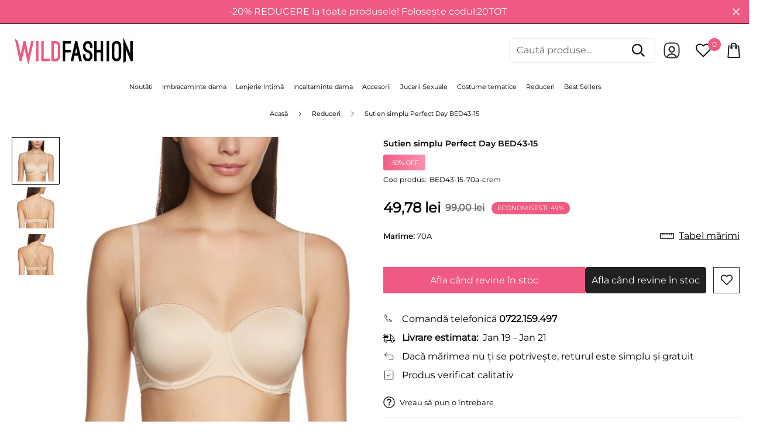

--- FILE ---
content_type: text/css
request_url: https://wildfashion.ro/cdn/shop/t/16/assets/chunk.css?v=91983825693252634041736408881
body_size: 11066
content:
input[type=number]::-webkit-inner-spin-button,input[type=number]::-webkit-outer-spin-button{-webkit-appearance:none;margin:0}input[type=number]{-moz-appearance:textfield}input::-webkit-inner-spin-button,input::-webkit-outer-spin-button{-webkit-appearance:none;margin:0}input[type=email],input[type=password],input[type=text],select{-webkit-appearance:none;appearance:none}input[type=search]::-webkit-search-cancel-button,input[type=search]::-webkit-search-decoration,input[type=search]::-webkit-search-results-button,input[type=search]::-webkit-search-results-decoration{-webkit-appearance:none}select{background-color:transparent;background-image:var(--arrow-select-box);background-position:50%;background-position-x:calc(100% - 15px);background-repeat:no-repeat;background-size:10px;padding-right:25px}input:not(.quantity-input__element,.form-control,.scd-item__qty_input,.newsletter__input-st,[type=submit]),textarea:not(.quantity-input__element,.form-control,.scd-item__qty_input,.newsletter__input-st,[type=submit]){--tw-bg-opacity:1;background-color:rgb(255 255 255/var(--tw-bg-opacity));border-radius:.25rem;border:1px solid var(--border-color-3);line-height:1.5rem;padding:.5rem .75rem}input:focus:not(.quantity-input__element,.form-control,.scd-item__qty_input,.newsletter__input-st),textarea:focus:not(.quantity-input__element,.form-control,.scd-item__qty_input,.newsletter__input-st){--tw-border-opacity:1;border-color:rgb(0 0 0/var(--tw-border-opacity))}input:disabled,textarea:disabled{background:var(--bg-disabled);border-color:var(--border-color-1);color:var(--color-disabled);pointer-events:none}input[type=checkbox],textarea[type=checkbox]{background-color:transparent;height:1.125rem;width:1.125rem}input[type=submit],textarea[type=submit]{--tw-text-opacity:1;border-radius:.25rem;color:rgb(255 255 255/var(--tw-text-opacity));padding:.625rem 1.5rem;text-align:center;transition-duration:.15s;transition-property:all;transition-timing-function:cubic-bezier(.4,0,.2,1)}.deferred-media__poster-buttoninput[type=submit],.deferred-media__poster-buttontextarea[type=submit]{color:var(--text-white)}input[type=submit],textarea[type=submit]{background-color:var(--color-primary);box-shadow:none;outline:none;white-space:nowrap}input[type=submit]:hover,textarea[type=submit]:hover{background:var(--color-primary-darker);border-color:var(--color-primary-darker);color:#fff;cursor:pointer}.btn,.sf__btn{padding:.625rem 1.25rem;text-align:center;white-space:nowrap}@media (min-width:768px){.btn,.sf__btn{padding-left:2rem;padding-right:2rem}}.btn,.sf__btn{border:1px solid transparent;border-radius:var(--btn-border-radius,0);display:inline-block;font-size:var(--font-btn-size,1rem);font-weight:var(--font-btn-weight,500);letter-spacing:var(--btn-letter-spacing,0);line-height:var(--btn-line-height,"normal");outline:none;text-transform:var(--btn-text-transform,"");transition:all .32s}.btn:focus,.btn:hover,.sf__btn:focus,.sf__btn:hover{border-color:var(--color-primary-darker)}.btn:not(.sf__btn-link):hover,.sf__btn:not(.sf__btn-link):hover{box-shadow:0 0 0 .2rem var(--color-btn-bg-hover)}.btn-disabled,.btn.disabled,.btn:disabled,.btn[disabled],.sf__btn-disabled,.sf__btn.disabled,.sf__btn:disabled,.sf__btn[disabled]{border-color:var(--border-color-2)!important;color:var(--color-disabled)!important;opacity:.5;pointer-events:none}.btn.sf__btn-small,.sf__btn.sf__btn-small{padding-bottom:.5rem;padding-top:.5rem}@media (min-width:1024px){.btn.sf__btn-small,.sf__btn.sf__btn-small{font-size:.875rem;line-height:1.25rem}}.btn.sf__btn-large,.sf__btn.sf__btn-large{padding-bottom:.75rem;padding-top:.75rem}@media (min-width:1024px){.btn.sf__btn-large,.sf__btn.sf__btn-large{font-size:1.125rem;line-height:1.75rem}}.sf__btn.sf__btn-primary,a.sf__btn.sf__btn-primary,button.sf__btn.sf__btn-primary{background-color:var(--color-btn-bg,var(--color-primary));border-color:var(--color-btn-bg,var(--color-primary));color:var(--color-btn-text,#fff)}.sf__btn.sf__btn-primary:focus,.sf__btn.sf__btn-primary:hover,a.sf__btn.sf__btn-primary:focus,a.sf__btn.sf__btn-primary:hover,button.sf__btn.sf__btn-primary:focus,button.sf__btn.sf__btn-primary:hover{background:var(--color-btn-bg-hover);border-color:var(--color-btn-bg-hover);color:var(--color-btn-text-hover,#fff)}.sf__btn.sf__btn-link,a.sf__btn.sf__btn-link,button.sf__btn.sf__btn-link{border-bottom-color:currentColor;border-radius:0;border-width:0;padding:.25rem 0;position:relative}.sf__btn.sf__btn-link.sf__btn-light,a.sf__btn.sf__btn-link.sf__btn-light,button.sf__btn.sf__btn-link.sf__btn-light{color:#fff}.sf__btn.sf__btn-link:focus,.sf__btn.sf__btn-link:hover,a.sf__btn.sf__btn-link:focus,a.sf__btn.sf__btn-link:hover,button.sf__btn.sf__btn-link:focus,button.sf__btn.sf__btn-link:hover{background:none}.sf__btn.sf__btn-link:focus:before,.sf__btn.sf__btn-link:hover:before,a.sf__btn.sf__btn-link:focus:before,a.sf__btn.sf__btn-link:hover:before,button.sf__btn.sf__btn-link:focus:before,button.sf__btn.sf__btn-link:hover:before{transform:scaleX(0) translateZ(0);transition:transform .6s cubic-bezier(.165,.84,.44,1)}.sf__btn.sf__btn-link:focus:after,.sf__btn.sf__btn-link:hover:after,a.sf__btn.sf__btn-link:focus:after,a.sf__btn.sf__btn-link:hover:after,button.sf__btn.sf__btn-link:focus:after,button.sf__btn.sf__btn-link:hover:after{transform:scaleX(1) translateZ(0);transition:transform .6s cubic-bezier(.165,.84,.44,1) .3s}.sf__btn.sf__btn-link:after,.sf__btn.sf__btn-link:before,a.sf__btn.sf__btn-link:after,a.sf__btn.sf__btn-link:before,button.sf__btn.sf__btn-link:after,button.sf__btn.sf__btn-link:before{background:currentColor;bottom:0;content:"";height:2px;left:0;position:absolute;transform:scaleX(1) translateZ(0);transform-origin:right;transition:transform .6s cubic-bezier(.165,.84,.44,1) .3s;width:100%}.sf__btn.sf__btn-link:after,a.sf__btn.sf__btn-link:after,button.sf__btn.sf__btn-link:after{transform:scaleX(0) translateZ(0);transform-origin:left;transition:transform .6s cubic-bezier(.165,.84,.44,1)}.sf__btn.sf__btn-blank,a.sf__btn.sf__btn-blank,button.sf__btn.sf__btn-blank{background-color:transparent;border-style:none;padding:0;transition:background .5s ease,color .5s ease,border-color .6s ease}.sf__btn.sf__btn-blank:focus,.sf__btn.sf__btn-blank:hover,a.sf__btn.sf__btn-blank:focus,a.sf__btn.sf__btn-blank:hover,button.sf__btn.sf__btn-blank:focus,button.sf__btn.sf__btn-blank:hover{--tw-text-opacity:1;background-color:transparent;color:rgb(0 0 0/var(--tw-text-opacity))}.sf__btn.sf__btn-secondary,a.sf__btn.sf__btn-secondary,button.sf__btn.sf__btn-secondary{background-color:transparent;border:var(--btn-border-width) solid var(--color-btn-secondary-border,var(--color-primary-darker));color:var(--color-btn-secondary-text,var(--color-body-text));text-align:center}.sf__btn.sf__btn-secondary.sf__btn-small,a.sf__btn.sf__btn-secondary.sf__btn-small,button.sf__btn.sf__btn-secondary.sf__btn-small{padding-bottom:7px;padding-top:7px}.sf__btn.sf__btn-secondary.sf__btn-large,a.sf__btn.sf__btn-secondary.sf__btn-large,button.sf__btn.sf__btn-secondary.sf__btn-large{padding-bottom:11px;padding-top:11px}.sf__btn.sf__btn-secondary:focus,.sf__btn.sf__btn-secondary:hover,a.sf__btn.sf__btn-secondary:focus,a.sf__btn.sf__btn-secondary:hover,button.sf__btn.sf__btn-secondary:focus,button.sf__btn.sf__btn-secondary:hover{background:var(--color-btn-bg-hover,var(--color-primary-darker));border-color:var(--color-btn-bg-hover,var(--color-primary-darker))!important;color:var(--color-btn-text-hover,#fff)!important}.sf__btn.sf__btn-secondary.sf__btn-light,a.sf__btn.sf__btn-secondary.sf__btn-light,button.sf__btn.sf__btn-secondary.sf__btn-light{border-color:#fff;color:#fff}.sf__btn.sf__btn-plain,a.sf__btn.sf__btn-plain,button.sf__btn.sf__btn-plain{background:none!important;border:none!important;box-shadow:none!important;padding:0}.sf__btn.sf__btn-plain:hover,a.sf__btn.sf__btn-plain:hover,button.sf__btn.sf__btn-plain:hover{text-decoration:underline!important;transform:translate3d(0,-2px,0)}.sf__btn.sf__btn-white,a.sf__btn.sf__btn-white,button.sf__btn.sf__btn-white{background:#fff;color:#232323}.sf__btn.sf__btn-white:hover,a.sf__btn.sf__btn-white:hover,button.sf__btn.sf__btn-white:hover{background:var(--color-btn-bg-hover,var(--color-primary-darker));border-color:transparent;color:var(--color-btn-text-hover,#fff)}.sf__btn-icon:hover{box-shadow:0 0 0 .2rem var(--color-btn-bg-hover)}.form-control{--tw-text-opacity:1;background-color:transparent;background-color:var(--color-field-background);border-color:var(--color-border);border-radius:.25rem;border-width:1px;color:rgb(55 65 81/var(--tw-text-opacity));font-size:calc(var(--font-base-size, 16)*1px);line-height:2rem;margin-bottom:10px;margin-top:5px;outline:2px solid transparent;outline-offset:2px;padding:.375rem .75rem;transition-duration:.2s;transition-property:color,background-color,border-color,fill,stroke,-webkit-text-decoration-color;transition-property:color,background-color,border-color,text-decoration-color,fill,stroke;transition-property:color,background-color,border-color,text-decoration-color,fill,stroke,-webkit-text-decoration-color;transition-timing-function:cubic-bezier(.4,0,.2,1);width:100%}.form-control:focus{border-color:var(--color-primary)}.form-control.form__control-icon{--tw-border-opacity:0;border-color:rgb(255 255 255/var(--tw-border-opacity));padding-left:3rem;padding-right:3rem}.form-control.form__control-icon:focus{--tw-border-opacity:1;border-color:var(--color-primary)}.form-control--plain{background-color:transparent!important;border:none;border-bottom:2px solid #000;border-radius:0;padding-left:0;padding-right:0}.form-control--error{background-color:#fff4f4;border-color:#fd5749}.control-label{margin-bottom:.5rem}.form-group{margin-bottom:1.5rem}.form-group[data-aria-hidden=true]{display:none}.sf__page-title{font-size:1.5rem;line-height:2rem;margin-bottom:2rem;text-align:center}@media (min-width:640px){.sf__page-title{font-size:1.875rem;line-height:2.25rem;margin-bottom:2.5rem}}@media (min-width:1280px){.sf__page-title{font-size:3rem;line-height:1;margin-bottom:6rem}}.sf__text-link{color:var(--color-text-link)}.sf__text-link:hover{color:var(--color-text-link-hover)}.hover-underline a{display:inline-block;line-height:24px;position:relative}.hover-underline a:after{background-color:var(--color-primary);bottom:0;content:"";display:block;height:1px;left:0;position:absolute;transition:all .3s ease;width:0}.hover-underline.active a,.hover-underline:hover a{color:var(--primary-color)}.hover-underline.active a:after,.hover-underline:hover a:after{width:100%}[style*=--aspect-ratio]{overflow:hidden;position:relative}[style*=--aspect-ratio]:before{content:"";display:block;height:0;width:100%}[style*=--aspect-ratio]>:first-child{bottom:0;height:100%;left:0;-o-object-fit:cover;object-fit:cover;position:absolute!important;right:0;top:0;width:100%}.sf-footer{background-color:var(--color-footer-background);color:var(--color-footer-text)}@media screen and (max-width:767px){.sf-footer{background-color:var(--color-footer-background-mobile)}}.sf-footer a{color:var(--color-footer-link);transition:all .3s}.sf-footer a:hover{color:var(--color-footer-link-hover)}.sf-footer h3{color:var(--color-footer-text)}.sf-footer .sf__footer-block-content,.sf-footer .subtext{color:var(--color-footer-subtext)}.sf-footer .sf__footer-bottom{background-color:var(--color-footer-bottom-background);color:var(--color-footer-bottom-text)}@media screen and (max-width:767px){.sf-footer .sf__footer-bottom{background-color:var(--color-footer-bottom-background-mobile)}}@media screen and (max-width:1023px){.sf-footer .sf__footer-bottom{padding-bottom:30px}}.sf-footer .sf__footer-middle .sf-footer__block{padding-bottom:80px;padding-top:80px}@media screen and (max-width:1535px){.sf-footer .sf__footer-middle .sf-footer__block.sf__footer-block-spacing{width:5%}}@media screen and (max-width:1279px){.sf-footer .sf__footer-middle .sf-footer__block{padding-bottom:50px;padding-top:50px}}@media screen and (max-width:767px){.sf-footer .sf__footer-middle .sf-footer__block{padding-bottom:0;padding-top:0}}@media screen and (min-width:768px)and (max-width:1023px){.sf-footer .sf__footer-middle .sf-footer__block{padding-bottom:30px;padding-top:0;width:50%}.sf-footer .sf__footer-middle .sf-footer__block.sf__footer-block-spacing{display:none}}@media screen and (min-width:768px){.sf-footer .sf__footer-middle .sf__accordion-item .sf__accordion-button:after{display:none}.sf-footer .sf__footer-middle .sf__accordion-item .sf__accordion-content{max-height:unset;opacity:1;transition:none}}@media screen and (max-width:1023px){.sf-footer .sf__footer-middle{padding-top:30px}}@media screen and (max-width:767px){.sf-footer .sf__footer-middle{border-bottom:0}}.sf-footer form.sf__footer-form-newsletter .sf__newletter__form-input{color:var(--color-footer-subtext);padding:.375rem 3rem}.sf-footer form.sf__footer-form-newsletter .sf__newletter__form-input svg{fill:var(--color-footer-text)}.sf-footer form.sf__footer-form-newsletter .sf__form-submit:hover{color:var(--color-primary)}.sf-footer form.sf__footer-form-newsletter.form__style-minimal .sf__newletter__form-input{background:transparent;border-radius:0;border-width:0;border-bottom:2px solid;padding-left:0}.sf-footer form.sf__footer-form-newsletter.form__style-minimal .sf__form-submit{padding-right:0}.sf-footer .sf-footer__block ul li{cursor:pointer}.sf-footer .sf-footer__block ul li a{color:var(--color-footer-link);position:relative}.sf-footer .sf-footer__block ul li:hover a{color:var(--color-footer-link-hover)}@media screen and (max-width:639px){.sf-footer .social-media-links svg{height:16px;width:16px}}.sf-footer .sf-currency-switcher,.sf-footer .sf-language-switcher,.sf-footer .social-media-links a{color:var(--color-footer-link)}.sf-footer .sf-currency-switcher:hover,.sf-footer .sf-language-switcher:hover,.sf-footer .social-media-links a:hover{color:var(--color-footer-link-hover)}.footer-mobile__common{bottom:0;box-shadow:0 0 10px #0000001c;left:0;position:fixed;transform:none;transition:transform .25s ease;width:100%;will-change:transform;z-index:50}.footer-mobile__common .footer__common-item{align-items:center;border-right:1px solid #eee;display:flex;flex:1 0 auto;justify-content:center;padding:18px 20px;position:relative}.footer-mobile__common .footer__common-item .sf-cart-icon,.footer-mobile__common .footer__common-item .sf__tooltip-item{padding:0}.footer-mobile__common .footer__common-item .sf-cart-count{display:flex;right:-18px;top:-7px}.footer-mobile__common .footer__common-item .sf-cart-count .cart-empty{display:none}.footer-mobile__common .footer__common-item .sf-wishlist-count{right:-15px;top:-7px}.footer-mobile__common .footer__common-item:last-child{border-right:0}.footer-mobile__common .footer__common-item .sf__search-footer-common:before,.footer-mobile__common .footer__common-item a:before{bottom:0;content:"";left:0;position:absolute;right:0;top:0}.footer-mobile__common.scroll-up{transform:translate3d(0,104%,0)}body.cart-empty .sf-footer .footer-mobile__common .footer__common-item .sf-cart-count{display:none}.sf__footer-form-newsletter{margin-top:15px}.sf__footer-form-newsletter .form-control{margin:0}.sf__footer-form-newsletter-icon,.sf__footer-form-newsletter .sf__form-submit{align-items:center;display:inline-flex;height:100%;left:5px;padding:0 10px;pointer-events:none;top:0}.sf__footer-form-newsletter .sf__form-submit{left:auto;padding:0 15px;pointer-events:auto;right:0}@media (max-width:767px){.sf-footer .sf__accordion-button{padding:10px 0}}@keyframes slideInUp{0%{opacity:0;transform:translate3d(0,100%,0);visibility:hidden}to{opacity:1;transform:translateZ(0);visibility:visible}}@keyframes slideInDown{0%{opacity:0;transform:translate3d(0,-100%,0);visibility:hidden}to{opacity:1;transform:translateZ(0);visibility:visible}}@keyframes fade-in{0%{opacity:0}to{opacity:1}}@keyframes rise-up{0%{opacity:0;transform:translate3d(0,35px,0)}to{opacity:1;transform:translateZ(0)}}@keyframes moPopUp{0%{opacity:0;transform:translateY(40px)}to{opacity:1;transform:translate(0)}}@keyframes moLeftToRight{0%{opacity:0;transform:translate(-40px)}to{opacity:1;transform:translate(0)}}@keyframes portSliderLine{0%{transform:scaleX(0);transform-origin:left}to{transform:scaleX(1);transform-origin:left}}.ar__old-node{opacity:1}.ar__new-node,.ar__old-node{transition-duration:.3s;transition-property:opacity;transition-timing-function:cubic-bezier(.4,0,.2,1)}.ar__new-node{opacity:0}.animate-spin{display:none}.animate-spin.animate-spin-show,.atc-spinner .animate-spin{display:block}.sf-spinner-loading{pointer-events:none;position:relative}.sf-spinner-loading>:not(.animate-spin){opacity:0}.sf-spinner-loading .animate-spin{display:block;left:50%;margin-left:-10px;margin-top:-10px;position:absolute;top:50%}.sf__tooltip-item{--tw-bg-opacity:1;background-color:rgb(255 255 255/var(--tw-bg-opacity));border-radius:9999px;cursor:pointer;margin-bottom:.5rem;padding:5px;position:relative}.sf__tooltip-item.sf__tooltip-style-2{background-color:transparent;margin-bottom:0}.sf__tooltip-item.sf__tooltip-style-1{align-items:center;border-radius:100%;display:flex;height:45px;justify-content:center;transition:all .3s ease;width:45px}.sf__tooltip-item.sf__tooltip-style-1.sf__tooltip-top .sf__tooltip-content{bottom:calc(120% + 8px)}.sf__tooltip-item.sf__tooltip-style-1.sf__tooltip-left .sf__tooltip-content{right:calc(120% + 8px)}.sf__tooltip-item.sf__tooltip-style-1.sf__tooltip-bottom .sf__tooltip-content{top:calc(120% + 8px)}.sf__tooltip-item.sf__tooltip-style-1.sf__tooltip-right .sf__tooltip-content{left:calc(120% + 8px)}.sf__tooltip-item.sf__tooltip-style-1:hover{background:var(--color-btn-bg-hover,var(--color-primary-darker));color:var(--color-btn-text-hover,#fff)}.sf__tooltip-item.sf__tooltip-top .sf__tooltip-content{bottom:110%;left:50%;transform:translate(-50%)}.sf__tooltip-item.sf__tooltip-top .sf__tooltip-content:after{bottom:-3px;left:calc(50% - 5px)}.sf__tooltip-item.sf__tooltip-top .sf__tooltip-content:before{height:8px;left:0;top:100%;width:100%}.sf__tooltip-item.sf__tooltip-left .sf__tooltip-content{right:110%;top:50%;transform:translateY(-50%)}.sf__tooltip-item.sf__tooltip-left .sf__tooltip-content:after{right:-3px;top:calc(50% - 5px)}.sf__tooltip-item.sf__tooltip-left .sf__tooltip-content:before{height:100%;right:100%;top:0;width:8px}.sf__tooltip-item.sf__tooltip-right .sf__tooltip-content{left:110%;top:50%;transform:translateY(-50%)}.sf__tooltip-item.sf__tooltip-right .sf__tooltip-content:after{left:-3px;top:calc(50% - 5px)}.sf__tooltip-item.sf__tooltip-right .sf__tooltip-content:before{height:100%;left:100%;top:0;width:8px}.sf__tooltip-item.sf__tooltip-bottom .sf__tooltip-content{left:50%;top:110%;transform:translate(-50%)}.sf__tooltip-item.sf__tooltip-bottom .sf__tooltip-content:after{left:calc(50% - 5px);top:-3px}.sf__tooltip-item.sf__tooltip-bottom .sf__tooltip-content:before{bottom:100%;height:8px;left:0;width:100%}.sf__tooltip-item .sf__tooltip-content{background:var(--bg-color-tooltip);border-radius:.25rem;color:var(--text-color-tooltip)!important;display:none;font-size:.875rem;line-height:1.25rem;min-width:max-content;opacity:0;padding:.25rem .75rem;position:absolute;transition-duration:.3s;transition-property:all;transition-timing-function:cubic-bezier(.4,0,.2,1);visibility:hidden;z-index:20}.sf__tooltip-item .sf__tooltip-content:after{background:var(--bg-color-tooltip);content:"";height:10px;position:absolute;transform:rotate(45deg);width:10px;z-index:-1}.sf__tooltip-item .sf__tooltip-content:before{background:transparent;content:"";position:absolute}@media screen and (min-width:1024px){.sf__tooltip-item .sf__tooltip-content{display:block}}.sf__tooltip-item.sf__btn-icon{color:#000}.sf__tooltip-item:hover .sf__tooltip-content{opacity:1;visibility:visible}.sf__tooltip-item:hover.sf__tooltip-style-1.sf__tooltip-top .sf__tooltip-content{bottom:calc(100% + 8px)}.sf__tooltip-item:hover.sf__tooltip-style-1.sf__tooltip-left .sf__tooltip-content{right:calc(100% + 8px)}.sf__tooltip-item:hover.sf__tooltip-style-1.sf__tooltip-bottom .sf__tooltip-content{top:calc(100% + 8px)}.sf__tooltip-item:hover.sf__tooltip-style-1.sf__tooltip-right .sf__tooltip-content{left:calc(100% + 8px)}.sf__tooltip-item:hover.sf__tooltip-bottom .sf__tooltip-content{top:calc(100% + 8px)}.sf__tooltip-item:hover.sf__tooltip-top .sf__tooltip-content{bottom:calc(100% + 8px)}.sf__tooltip-item:hover.sf__tooltip-left .sf__tooltip-content{right:calc(100% + 8px)}.sf__tooltip-item:hover.sf__tooltip-right .sf__tooltip-content{left:calc(100% + 8px)}.sf__tooltip-item.sf__tooltip-style-2 .sf__tooltip-icon-active{display:none}.added-to-compare.sf__tooltip-style-2 .sf__tooltip-icon-active,.added-to-wishlist.sf__tooltip-style-2 .sf__tooltip-icon-active{display:block}.added-to-compare.sf__tooltip-style-2 .sf__tooltip-icon,.added-to-wishlist.sf__tooltip-style-2 .sf__tooltip-icon{display:none}.added-to-compare:not(.in-prod-page,.sf__tooltip-style-2),.added-to-wishlist:not(.in-prod-page,.sf__tooltip-style-2){--tw-bg-opacity:1;--tw-text-opacity:1;background-color:rgb(0 0 0/var(--tw-bg-opacity));color:rgb(255 255 255/var(--tw-text-opacity))}.deferred-media__poster-button.added-to-compare:not(.in-prod-page,.sf__tooltip-style-2),.deferred-media__poster-button.added-to-wishlist:not(.in-prod-page,.sf__tooltip-style-2){color:var(--text-white)}.added-to-compare.in-prod-page,.added-to-wishlist.in-prod-page{color:var(--color-success)}.added-to-compare .icon,.added-to-wishlist .icon{--tw-bg-opacity:1;--tw-text-opacity:1;background-color:rgb(0 0 0/var(--tw-bg-opacity));color:rgb(255 255 255/var(--tw-text-opacity))}.deferred-media__poster-button.added-to-compare .icon,.deferred-media__poster-button.added-to-wishlist .icon{color:var(--text-white)}.sf__ms{position:relative}@media (max-width:767px){.sf__ms:not(.sf__ms--slider){margin-left:-1rem;margin-right:-1rem;overflow-x:scroll;overflow-y:hidden;padding-left:1rem}.sf__ms::-webkit-scrollbar{display:none}.sf__ms-wrapper{display:flex}.sf__ms-wrapper--max{width:max-content}.sf__ms-wrapper:not(.swiper-container-initialized)>*{flex:none;width:var(--mobile-column-width,66.66vw)}.sf__ms-wrapper:not(.swiper-container-initialized):after{content:"";flex:0 0 calc(var(--column-gap-mobile, var(--column-gap))/2)}}@media (max-width:375px){.sf__ms-wrapper:not(.swiper-container-initialized)>*{width:66.66vw!important}}.select-items,.sf__custom_scroll{overflow-y:scroll}.select-items::-webkit-scrollbar,.sf__custom_scroll::-webkit-scrollbar{width:var(--sf-scroll-bar-width,3px)}.select-items::-webkit-scrollbar-thumb,.sf__custom_scroll::-webkit-scrollbar-thumb{background:#ebebeb}.select-items::-webkit-scrollbar-thumb:hover,.sf__custom_scroll::-webkit-scrollbar-thumb:hover{background:#555}.sf__accordion-item .sf__accordion-button{cursor:pointer;font-weight:500;padding-right:2rem;position:relative;-webkit-user-select:none;user-select:none}.sf__accordion-item .sf__accordion-button:after{background-image:var(--arrow-down-url);background-position:50%;background-repeat:no-repeat;background-size:14px 14px;content:"";height:100%;position:absolute;right:0;top:0;transition:transform .3s ease;width:14px}@media screen and (min-width:1024px){.sf__accordion-item .sf__accordion-button.sf__no-accordion:after{display:none}}.sf__accordion-item .sf__accordion-content{max-height:var(--content-max-height,0);opacity:0;transition:opacity .15s,max-height var(--duration,.3s);transition-timing-function:cubic-bezier(.4,0,.2,1)}.sf__accordion-item.open .sf__accordion-button:after{transform:rotateX(180deg)}.sf__accordion-item.open .sf__accordion-content{max-height:var(--content-max-height,auto)}.sf__accordion-item.open .sf__accordion-content.max-height-set{max-height:var(--content-max-height,0)}.sf__accordion-item:not(.order-first):last-child{margin-bottom:0}.sf__custom-accordion .sf__accordion-item .sf__accordion-button{border-bottom:1px solid var(--border-color-1);padding-bottom:1rem;padding-top:1rem}.sf__custom-accordion .sf__accordion-item .sf__accordion-button,.sf__custom-accordion .sf__accordion-item .sf__accordion-content{transition-duration:.3s;transition-property:all;transition-timing-function:cubic-bezier(.4,0,.2,1)}.sf__custom-accordion .sf__accordion-item.open .sf__accordion-button{--tw-border-opacity:1;border-color:rgb(0 0 0/var(--tw-border-opacity));margin-bottom:1rem}.sf__custom-accordion .sf__accordion-item.open .sf__accordion-content{margin-bottom:1rem}.sf-collapsible .sf__accordion-item+.sf__accordion-item{margin-top:20px}.notification{align-items:center;border-radius:.25rem;cursor:pointer;display:flex;transition-timing-function:cubic-bezier(.4,0,.2,1)}.prod__countdown--style-2:not(.hidden)>.notification{margin:0}.prod__countdown--style-2>.notification:last-child{margin-top:10px}.notification{max-height:0;opacity:0;padding:0 .75rem}.notification svg{min-width:24px}.notification.show{max-height:96px;opacity:1;padding:.5rem .75rem;transition:max-height .3s,padding .3s,opacity .3s .2s}.notification.hide{max-height:0;opacity:0;padding:0 .75rem;transition:max-height .3s .2s,padding .3s .2s,opacity .3s}.notification.success{background-color:#eaf7e6;color:var(--color-success)}.notification.warning{background-color:#ffefef;color:var(--color-warning)}.sale-pop{bottom:40px;left:5vw}.sale-pop.show{opacity:1;transform:translateY(0)}@media (max-width:768px){.sale-pop{width:90vw}.sale-pop.hide-on-mobile{display:none}}@media screen and (min-width:768px){.sale-pop{left:40px}}html.stick-atc-show .sale-pop{bottom:100px}.page-header{padding:2rem 1rem;text-align:center}@media (min-width:1024px){.page-header{padding-bottom:3.5rem;padding-top:3.5rem}}.page-header__title{font-size:1.875rem;line-height:2.25rem}@media (min-width:1024px){.page-header__title{font-size:2.25rem;line-height:2.5rem}}.page-header .page-header__breadcrumb{font-size:15px}.template-page .faqs-section:not(:first-of-type) .page-header{display:none}.template-page #MainContent{padding-bottom:5rem}.sf-customer__nav>a{color:var(--color-secondary);margin-bottom:.75rem}.sf-customer__nav>a:hover{--tw-text-opacity:1;color:rgb(0 0 0/var(--tw-text-opacity))}.sf-customer__nav>a.active{color:#000;font-weight:600}.sf-customer__forms.show-recover-password-form .sf-customer__login,.sf-customer__forms.show-recover-password-form .sf-customer__tab-login{display:none}.sf-customer__forms.show-recover-password-form .sf-customer__reset-password,.sf-customer__forms.show-recover-password-form .sf-customer__tab-reset{display:block}.sf-pagination{align-items:center;display:flex;justify-content:center}.prod__countdown--style-2:not(.hidden)>.sf-pagination{margin:0}.prod__countdown--style-2>.sf-pagination:last-child{margin-top:10px}.sf-pagination>span{align-items:center;display:flex;height:40px;justify-content:center;margin-left:.25rem;margin-right:.25rem;width:40px}.prod__countdown--style-2:not(.hidden)>.sf-pagination>span{margin:0}.prod__countdown--style-2>.sf-pagination>span:last-child{margin-top:10px}.sf-pagination>span>a{align-items:center;display:flex;height:100%;justify-content:center;width:100%}.prod__countdown--style-2:not(.hidden)>.sf-pagination>span>a{margin:0}.prod__countdown--style-2>.sf-pagination>span>a:last-child{margin-top:10px}.sf-pagination>span:not(.deco){border-radius:9999px}.sf-pagination>span:not(.deco).current,.sf-pagination>span:not(.deco):hover{background-color:#f3f3f3}.sf-pagination>span:not(.deco).current{height:44px;width:44px}.collection-list .swiper-pagination,.home-banner__slideshow .swiper-pagination,.sf__banner-with-slider .swiper-pagination{bottom:2rem;left:0;position:absolute;width:100%;z-index:1}.collection-list .swiper-pagination .sf__dot,.home-banner__slideshow .swiper-pagination .sf__dot,.sf__banner-with-slider .swiper-pagination .sf__dot{cursor:pointer;height:36px;margin:0;mix-blend-mode:difference;opacity:1;padding:5px;pointer-events:all;position:relative;transition:all .15s cubic-bezier(.25,.25,.1,1);width:36px}.collection-list .swiper-pagination .sf__dot:before,.home-banner__slideshow .swiper-pagination .sf__dot:before,.sf__banner-with-slider .swiper-pagination .sf__dot:before{border-radius:50%;content:"";display:block;height:8px;left:14px;position:absolute;top:14px;transition:all .1s linear;width:8px}.collection-list .swiper-pagination .sf__dot svg,.home-banner__slideshow .swiper-pagination .sf__dot svg,.sf__banner-with-slider .swiper-pagination .sf__dot svg{height:26px;left:5px;pointer-events:none;position:absolute;top:4px;width:28px}.collection-list .swiper-pagination .sf__dot svg circle,.home-banner__slideshow .swiper-pagination .sf__dot svg circle,.sf__banner-with-slider .swiper-pagination .sf__dot svg circle{stroke-dashoffset:180;stroke-dasharray:179}.collection-list .swiper-pagination .sf__dot.sf__dot-active,.home-banner__slideshow .swiper-pagination .sf__dot.sf__dot-active,.sf__banner-with-slider .swiper-pagination .sf__dot.sf__dot-active{border:none}.collection-list .swiper-pagination .sf__dot.sf__dot-active svg circle,.home-banner__slideshow .swiper-pagination .sf__dot.sf__dot-active svg circle,.sf__banner-with-slider .swiper-pagination .sf__dot.sf__dot-active svg circle{stroke-dashoffset:8;transform:rotate(-81deg);transform-origin:center;transition:stroke-dashoffset var(--data-autoplay-speed,.7s) cubic-bezier(.25,.25,.1,1),stroke calc(var(--data-autoplay-speed)*30/100) ease}.collection-list .swiper-pagination .sf__dot.sf__dot-active:hover,.collection-list .swiper-pagination .sf__dot.sf__dot-active:hover:before,.home-banner__slideshow .swiper-pagination .sf__dot.sf__dot-active:hover,.home-banner__slideshow .swiper-pagination .sf__dot.sf__dot-active:hover:before,.sf__banner-with-slider .swiper-pagination .sf__dot.sf__dot-active:hover,.sf__banner-with-slider .swiper-pagination .sf__dot.sf__dot-active:hover:before{transform:none}.collection-list .swiper-pagination .sf__dot:hover:before,.home-banner__slideshow .swiper-pagination .sf__dot:hover:before,.sf__banner-with-slider .swiper-pagination .sf__dot:hover:before{transform:scale3d(1.5,1.5,1.5)}.collection-list .swiper-pagination.sf__dot-light .sf__dot:before,.home-banner__slideshow .swiper-pagination.sf__dot-light .sf__dot:before,.sf__banner-with-slider .swiper-pagination.sf__dot-light .sf__dot:before{background-color:#fff}.collection-list .swiper-pagination.sf__dot-light .sf__dot svg circle,.home-banner__slideshow .swiper-pagination.sf__dot-light .sf__dot svg circle,.sf__banner-with-slider .swiper-pagination.sf__dot-light .sf__dot svg circle{stroke:#fff}.collection-list .swiper-pagination.sf__dot-dark .sf__dot:before,.home-banner__slideshow .swiper-pagination.sf__dot-dark .sf__dot:before,.sf__banner-with-slider .swiper-pagination.sf__dot-dark .sf__dot:before{background-color:#000}.collection-list .swiper-pagination.sf__dot-dark .sf__dot svg circle,.home-banner__slideshow .swiper-pagination.sf__dot-dark .sf__dot svg circle,.sf__banner-with-slider .swiper-pagination.sf__dot-dark .sf__dot svg circle{stroke:#000}@media screen and (max-width:767px){.home-banner__slideshow .swiper-pagination .sf__dot:before{background-color:#000!important}.home-banner__slideshow .swiper-pagination .sf__dot svg circle{stroke:#000!important}}.sf__hover-scale-down .sf-image--loaded{overflow:hidden}.sf__hover-scale-down .sf-image,.sf__hover-scale-down .sf-image--loaded,.sf__hover-scale-down svg{-webkit-backface-visibility:hidden;backface-visibility:hidden;transform:translateZ(0);transition:transform .64s cubic-bezier(.05,.2,.1,1)}@media screen and (min-width:1280px){.sf__hover-scale-down:hover .sf-image--loaded{transform:scale(.95) translateZ(0)}.sf__hover-scale-down:hover .sf-image--loaded .sf-image,.sf__hover-scale-down:hover .sf-image--loaded svg{transform:scale(1.15) translateZ(0)}}.sf__hover-scale-up .sf-image,.sf__hover-scale-up svg{-webkit-backface-visibility:hidden;backface-visibility:hidden;transition:transform .64s cubic-bezier(.15,.75,.5,1) 0s}@media screen and (min-width:1280px){.sf__hover-scale-up:hover .sf-image,.sf__hover-scale-up:hover svg{transform:scale(1.08) translateZ(0)}}.sf__hover-zoom-in .sf-image--loaded .sf-image{transform:scale(1.06);transform-origin:top right;transition:transform .64s ease;will-change:transform}@media screen and (min-width:1280px){.sf__hover-zoom-in:hover .sf-image--loaded .sf-image,.sf__hover-zoom-in:hover .sf-image--loaded svg{transform:scale(1)}}.sf__hover-bg-scale-up .sf__hover-bg-effect{-webkit-backface-visibility:hidden;backface-visibility:hidden;transition:transform .64s cubic-bezier(.15,.75,.5,1) 0s}@media screen and (min-width:1280px){.sf__hover-bg-scale-up:hover .sf__hover-bg-effect{transform:scale(1.1) translateZ(0)}}.sf__hover-lookbook-icon .lookbook-product{pointer-events:none;transform:translate3d(0,20px,0);transition:all .3s}.sf__hover-lookbook-icon:hover .lookbook-product{pointer-events:auto;transform:translateZ(0)}.sf-tab-header{opacity:.5;position:relative;transition:all .3s}.sf-tab-header:after{background-color:currentColor;bottom:-2px;content:"";display:block;height:2px;left:0;position:absolute;transition:width .25s ease-in-out;width:0}.sf-tab-header.active,.sf-tab-header:hover{color:var(--color-heading-text);opacity:1}.sf-tab-header.active:after{width:100%}.sf-tab-content{display:none;transition:opacity .1s cubic-bezier(.4,0,.2,1)}.sf-tab-content.active{display:block}@media (min-width:768px){.sf-tabs .sf__accordion-button{display:none}.sf-tabs .sf__accordion-item{--content-max-height:auto!important}}@media (max-width:767px){.sf-tabs--responsive .sf-tab-content{display:block;transition:none}.sf-tabs--responsive .sf__accordion-item{border-bottom:1px solid var(--color-border);margin-bottom:1.5rem}.sf-tabs--responsive .sf__accordion-item[data-block-type=reviews].open{--content-max-height:100%!important}.sf-tabs--responsive .sf__accordion-button{display:block}}.prod__vendor{color:var(--product-type-color)}.prod__compare_price{color:var(--product-sale-price-color)}.prod__description{color:var(--product-desc-color)}.sf-prod__info .top-block>:first-child{margin-top:0}.sf-prod__info .bottom-block :last-child{margin-bottom:0}.sf-prod__info strong{font-weight:700}.sf-prod__info .sf-wishlist__button{border-color:var(--color-border);border-width:1px;margin-bottom:0;padding:12px}.sf-prod__info .sf-wishlist__button:hover{border-color:var(--color-btn-bg-hover)}.sf-prod__info .sf-wishlist__button svg{margin-top:-1px}.sf-prod__info .shopify-payment-button__button--hidden{display:none}.sf-prod__info .quantity-input,.sf-prod__info .quantity-input input{background-color:var(--color-field-background,#f8f8f8)}.shopify-payment-button__button{line-height:1.5!important}.form.product-form .atc-spinner{display:none}.form.product-form.adding .add-to-cart{pointer-events:none}.form.product-form.adding .add-to-cart>:not(.atc-spinner){visibility:hidden}.form.product-form.adding .add-to-cart .atc-spinner{display:flex}.prod__countdown--style-2:not(.hidden)>.form.product-form.adding .add-to-cart .atc-spinner{margin:0}.prod__countdown--style-2>.form.product-form.adding .add-to-cart .atc-spinner:last-child{margin-top:10px}.form.product-form.adding .sf__tooltip-icon{visibility:visible!important}.form.product-form.adding .sf__tooltip-icon span:not(.atc-spinner){display:none}.form.product-form.disabled{pointer-events:none}.prod__countdown *{color:#ff706b}.prod__countdown .time-block{align-items:center;border-radius:.375rem;border-width:1px;display:flex;flex-direction:column;justify-content:center;padding:.5rem 1.25rem}.prod__countdown--style-2:not(.hidden)>.prod__countdown .time-block{margin:0}.prod__countdown--style-2>.prod__countdown .time-block:last-child{margin-top:10px}.prod__countdown .time-block{background-color:#fff5f4;border-color:#ffd7d6;height:70px;width:70px}.prod__countdown .time-block .time-unit{color:var(--product-type-color);font-size:.75rem;font-weight:500;line-height:1rem;text-transform:uppercase}.prod__countdown.no-day .day-block{display:none}.prod__countdown--style-2:not(.hidden){align-items:center;background:#fdefee;border:1px solid #f8cccc;border-radius:5px;box-sizing:border-box;display:flex;justify-content:space-between;padding:10px 20px}.prod__countdown--style-2:not(.hidden)>.flex{margin:0}.prod__countdown--style-2 .time-unit{display:none}.prod__countdown--style-2 .time-block{background:none!important;border:none!important;height:auto!important;margin:0!important;padding:0 8px!important;position:relative;width:auto!important}.prod__countdown--style-2 .time-block:last-child{padding-right:0}.prod__countdown--style-2 .time-block:not(:last-child):after{content:":";font-size:22px;position:absolute;right:-3px;top:-4px}.prod__countdown--style-2 .time-block span{font-size:20px;font-weight:500;min-width:34px;text-align:center}.prod__countdown--style-2 .prod__countdown-heading{font-size:18px}@media (max-width:767px){.prod__countdown--style-2{flex-flow:wrap}.prod__countdown--style-2>.flex:last-child{margin-top:10px!important}}.prod__countdown--style-2+.pcard-sale{margin-top:20px}.prod__countdown--style-2+.pcard-sale .pcard-sale__progress{background:#eee}.prod__countdown--style-2+.pcard-sale .pcard-sale__progress span{background:#000}.pcard-sale+.prod__stock-countdown{margin-top:20px}.prod__tag{align-items:center;border-radius:11px;font-size:11px;font-weight:600;line-height:16px;padding:2px 10px;text-transform:uppercase}.prod__tag:not(.hidden){display:inline-flex}.prod__tag-hot{background-color:#f8796e}.prod__tag-sale{background-color:#98d8ca}.prod__tag-new{background-color:#9a84c8}.prod__tag-discounted{background-color:var(--bg-cart-wishlist-count,#da3f3f);color:#fff;height:21px}.prod__tag-discounted span{margin-left:5px}.prod__tag--soldout{align-items:center;background:#b1b1b1;border-radius:50%;color:#fff;font-size:10px;height:54px;justify-content:center;left:50%;line-height:12px;padding:0 10px;position:absolute;text-align:center;top:50%;transform:translate(-50%,-50%);white-space:normal;width:54px}@media (max-width:767px){.prod__tag{font-size:10px;padding:2px 8px}}.sf__pcard-tags{left:1.125rem;top:1.125rem}@media (max-width:767px){.sf__pcard-tags{left:.8rem;top:.8rem}}.prod__option--button .variant-picker__option input:checked+label{background-color:#000;border-color:#000;color:#fff}.prod__option--image .variant-picker__option input:checked+label{border-color:#000}.sf-po__option-button{align-items:center;cursor:pointer;display:flex;justify-content:center}.prod__countdown--style-2:not(.hidden)>.sf-po__option-button{margin:0}.prod__countdown--style-2>.sf-po__option-button:last-child{margin-top:10px}.sf-po__option-button{border:1px solid #bdbdbd;border-radius:5px;font-size:18px;height:45px;margin:5px;min-width:45px;padding:0 10px;transition:all .25s}.sf-po__option-button[data-selected=true]{background-color:#000;border-color:#000;color:#fff}.sf-po__option-button:hover{border-color:#000}.sf-po__option-button.rest-values{border:none;color:#888;margin-left:0;margin-right:0;min-width:30px;padding-left:0;padding-right:0}.sf-po__option-button.rest-values.default-design,.sf-po__option-button.rest-values.image-design{height:50px}.sf-po__option-button.rest-values.image-design{margin-bottom:0;margin-top:0}.rest-values.color-design{align-items:center;display:flex;justify-content:center}.prod__countdown--style-2:not(.hidden)>.rest-values.color-design{margin:0}.prod__countdown--style-2>.rest-values.color-design:last-child{margin-top:10px}.rest-values.color-design{color:#888;font-size:16px;margin-bottom:8px;padding:6px}.rest-values .sf__tooltip-item{margin-bottom:0;padding:0}.product-option-item[data-option-type=image]:hover,.product-option-item[data-option-type=image][data-selected=true]{border-color:#000}.product-option-item[data-option-type=color],.product-option-item[data-option-type=default].has-bg-img,.product-option-item[data-option-type=image].has-bg-img{background-position:50%!important;background-size:cover!important;font-size:0;line-height:0}.product-option-item[data-option-type=image]{height:calc(75px/var(--option-aspect-ratio, 1));width:75px}@media (max-width:640px){.product-option-item[data-option-type=image]{height:calc(60px/var(--option-aspect-ratio, 1));width:60px}}.product-option-item.soldout-opt{color:#bdbdbd;opacity:.6;overflow:hidden;position:relative}.product-option-item.soldout-opt:after{border-top:1px solid #bdbdbd;content:"";position:absolute;transform:rotate(-45deg);transition:border-color .25s;width:42px}.product-option-item.soldout-opt[data-option-type=color]{opacity:1}.product-option-item.soldout-opt[data-option-type=color]:after{border-color:#fff;width:26px}.product-option-item.unavailable-opt{display:none}.prod__option--button{margin:-5px}.sf-pqv .sf-pis__nav>button.tns-nav-active{--tw-border-opacity:1;background-color:transparent;border-color:rgb(17 24 39/var(--tw-border-opacity));border-radius:9999px;border-width:1px}.sf-pqv .sf-pis__nav>button.tns-nav-active>span{background-color:transparent}.sf-pqv .prod__title{margin-bottom:10px}.sf-pqv .actions-block{border-bottom:none;margin-top:30px;padding-bottom:20px}.sf-pqv .prod__option-label{line-height:24px;margin-bottom:12px}.sf-pqv .product-options__option:not(:last-child){margin-bottom:20px}.sf-pqv .product-options .option-label{font-weight:400}.sf-pqv .product-options .prod__option.prod__option--color{margin:-5px}.sf-pqv .product-options .prod__option .sf__tooltip-item{margin:5px;padding:0}.sf-pqv .product-options+.product-form__actions{margin-top:25px}@media (max-width:767px){.sf-pqv .form__input-wrapper{margin:0 0 15px;width:100%}.sf-pqv .form__input-wrapper .quantity-input{margin-top:15px}}.sf__product-reviews form .spr-form-title{margin-bottom:2rem}.sf__product-reviews form fieldset label{display:block;font-size:calc(var(--font-base-size, 16)*1px);margin-bottom:.5rem}.sf-cart-count{align-items:center;border-radius:9999px;display:flex;justify-content:center;position:absolute;text-align:center}.prod__countdown--style-2:not(.hidden)>.sf-cart-count{margin:0}.prod__countdown--style-2>.sf-cart-count:last-child{margin-top:10px}.sf-cart-count{background-color:var(--bg-cart-wishlist-count);color:var(--color-cart-wishlist-count);display:none;font-size:12px;height:22px;min-width:22px;right:-13px;top:5px}@media screen and (max-width:1023px){.sf-cart-count{right:-5px}}.scd__wrapper:not(.sf-cart) .scd__content{-webkit-overflow-scrolling:touch;height:100%}@media screen and (max-width:767px){.scd__wrapper:not(.sf-cart) .scd__content{width:calc(100% - 40px)}}.scd__close{right:5px;top:5px}.scd-item{padding:12px 0}.scd-item__image{border:1px solid var(--color-border);flex:0 0 auto;width:110px}.scd-item__image .sf__placeholder-svg{background:#d1d1d11a}.scd-item__variant{font-size:14px;line-height:18px}.scd-item__info{padding-left:16px}.scd-item__remove{font-size:14px;opacity:.8}.scd-item__remove:hover{opacity:1}.scd-item__quantity{background-color:#f1f1f1}.scd-item__quantity input{background:none!important}.scd-item__prices del{margin-right:8px}.scd-item__discounts li{align-items:center;color:#c74230;display:flex;font-size:12px}.scd-item__discounts li+li{margin-left:15px}.scd-item__discounts svg{flex:0 0 auto;margin-right:5px;width:10px}.scd__footer{background:#f7f7f7;box-shadow:0 0 10px #82828233;padding-top:0}.cart-empty .scd__footer{display:none}.scd__footer-actions{display:flex;margin:0 -1.5rem;padding:.85rem 1rem}.scd__footer-actions button{align-items:center;background:none;border:none;box-shadow:none;display:inline-flex;flex:1;flex-flow:column;font-size:15px;font-weight:500;margin-bottom:0;max-height:48px;outline:none;padding:0;position:relative}.scd__footer-actions button svg{flex:1}.scd__footer-actions button:not(:last-child):after{background:var(--color-border);content:"";display:block;height:26px;position:absolute;right:0;top:11px;width:1px}.scd__footer .agree-terms{margin:0 0 15px}.scd__subtotal{font-size:18px}.scd__overlay{background:#ffffffe6;opacity:0;position:absolute;transition:all .3s;visibility:hidden}.scd__overlay.open{opacity:1;visibility:visible}.scd--has-cartgoal .scd__header{border-bottom:none}.scd__addon{background:#fff;bottom:0;box-shadow:20px 0 20px #0000001f;left:0;padding:1.5rem 1rem 4rem;pointer-events:none;position:absolute;transform:translate3d(0,100%,0);transition:.25s ease-in-out;width:100%;z-index:1}.scd__addon #coupon-messages p{color:#444;opacity:.8}.scd__addon #coupon-messages p span{color:#c74230;font-weight:500}.scd__addon.open{pointer-events:auto;transform:translateZ(0)}.scd__addon-title{align-items:center;display:flex;font-size:18px;padding-bottom:10px}.scd__addon-title svg{margin-right:10px}.scd__addon-actions button+button{margin-top:10px}.scd__addon .form-control{margin-top:.25rem}.scd__addon-message p:first-letter{text-transform:uppercase}.scd__addon-message.error{color:#fd5749}.scd-cart__discounts li{align-items:center;color:#c74230;display:flex;font-size:14px;justify-content:flex-end;list-style:none}.scd-cart__discounts li svg{margin-right:5px;width:12px}.shipping-calc-spinner .animate-spin{display:block}.scd__addon-actions .btn-calc .shipping-calc-spinner{display:none}.scd__addon-actions.shipping-calculating .btn-calc{pointer-events:none}.scd__addon-actions.shipping-calculating .btn-calc .shipping-calc-spinner{display:flex}.scd__addon-actions.shipping-calculating .btn-calc .shipping-calc-text{visibility:hidden}.sf-cart__table{flex:1}.sf-cart__table-head{font-weight:500}.sf-cart__table-col{flex:0 0 auto;padding:.8rem 1rem;width:40%}.sf-cart__table-col:first-child{padding-left:0}@media (min-width:768px){.sf-cart__table-col{padding:1rem 1.5rem;width:20%}}.sf-cart__table-subtotal{padding-right:0;width:12%}.sf-cart__table-product{flex:1;width:auto}.sf-cart__item,.sf-cart__table-head{border-bottom:1px solid var(--color-border)}.sf-cart__item{align-items:center;flex-wrap:wrap;padding:1rem 0}.sf-cart__item:not(:last-child)[data-has-upsell=true]{border-bottom:none;padding-bottom:0}.sf-cart__item:last-child[data-has-upsell=true]{padding-bottom:40px}.sf-cart__item-product{align-items:flex-start;display:flex}.sf-cart__item-product-image{width:110px}.sf-cart__item-product-title{font-weight:500}.sf-cart__item-product-info{padding-left:1.5rem}.sf-cart__item .scd-item__qty{width:120px}.sf-cart__item .order-discount__item{flex-flow:row wrap;font-size:14px}@media (max-width:767px){.sf-cart__item .order-discount__item{justify-content:flex-end}}.sf-cart__item--regular-price{opacity:.6}.sf-cart__item+.notification.show{margin-top:20px}.sf-cart__summary{margin:0 -3rem;padding:3rem 3rem 0;width:400px}.sf-cart__summary-row{display:flex;justify-content:space-between;padding:5px 0}.sf-cart__summary-row.text-right{justify-content:flex-end}.sf-cart__summary .scd-item__discounts-item,.sf-cart__summary .scd-item__discounts li{align-items:center;color:#c74230;display:flex;font-size:15px;justify-content:flex-end}.sf-cart__summary .scd-item__discounts-item svg,.sf-cart__summary .scd-item__discounts li svg{width:16px}.sf-cart__summary .note{font-size:14px;opacity:.8}.sf-cart__summary .scd__overlay{transition:all .2s}.sf-cart__shipping{padding:0}.sf-cart .f-incart{margin:0 0 10px;padding:20px;width:100%}.sf-cart .f-incart__products{display:grid;grid-template-columns:repeat(3,1fr)}.sf-cart .f-incart__product{padding:.8rem 1rem}.sf-cart .f-incart .f-upsell__discount,.sf-cart .f-incart__title{justify-content:flex-start;text-align:left!important}@media (max-width:991px){.sf-cart .f-incart{overflow-x:auto;padding:15px}.sf-cart .f-incart__products{margin-right:-200px}}.sf-cart .scd__footer-actions{margin-bottom:20px;padding:0 0 1rem;position:relative;z-index:1}.sf-cart .scd__footer-actions:after{background-color:var(--color-border);bottom:-1px;content:"";display:block;height:1px;left:1.5rem;position:absolute;right:1.5rem}.sf-cart .scd__addon{box-shadow:none;display:none;padding:1rem 0;position:relative;transform:none}.sf-cart .scd__addon.open{display:block}.template-cart .f-cartgoal{margin:0 auto 40px;max-width:100%;width:500px}.template-cart .f-cartgoal__title{text-align:center}.template-cart .scd__countdown{font-size:22px;padding-bottom:30px;text-align:center}.template-cart .scd__countdown .timer{color:#cf1927}.template-cart .f-incart__products{padding-bottom:0}section.sf-header.cart-has-items .cart-icon{margin-right:1rem}@media (min-width:1024px){section.sf-header.cart-has-items .cart-icon{margin-right:1.5rem;padding-right:0}}section.sf-header.cart-has-items .sf-header__mobile .cart-icon{margin-right:0}section.sf-header.cart-has-items .sf-cart-count{display:flex}.prod__countdown--style-2:not(.hidden)>section.sf-header.cart-has-items .sf-cart-count{margin:0}.prod__countdown--style-2>section.sf-header.cart-has-items .sf-cart-count:last-child{margin-top:10px}section.sf-header.cart-has-items .scd__countdown{display:flex}.prod__countdown--style-2:not(.hidden)>section.sf-header.cart-has-items .scd__countdown{margin:0}.prod__countdown--style-2>section.sf-header.cart-has-items .scd__countdown:last-child{margin-top:10px}section.sf-header.cart-has-items .scd__countdown svg{margin-top:2px}body.cart-empty .scd__wrapper .scd__countdown,body.cart-empty .scd__wrapper .sf-cart__summary,body.cart-empty .scd__wrapper .sf-cart__table-head{display:none}.scd-item__btn{font-size:1.25rem;line-height:1.75rem;padding:.25rem .75rem}@media screen and (min-width:640px){section.sf-header.cart-has-items .scd__items{max-height:var(--scd-items-max-height);min-height:var(--scd-items-max-height,unset)}}@media (max-width:767px){.scd__footer-actions{padding:.5rem 1rem}.scd__footer-actions button{font-size:13px}.scd__footer-actions button svg{margin-bottom:0;max-width:20px}.scd__footer-actions button:not(:last-child):after{top:8px}.sf-cart__table-price{padding-right:0;text-align:right}}@media (max-width:480px){.scd__footer,.scd__header{padding-left:1rem;padding-right:1rem}.scd__header{margin:0}.scd__footer-actions{margin:0 -1rem}.scd__body{overflow-x:hidden}.scd-item__image{width:65px}.scd-item__btn{padding:0;width:26px}.scd-item__info{padding-left:12px}.sf-cart__item-product-image{width:80px}.sf-cart__item-product-info{padding-left:1rem}.sf-cart__summary{margin:0;padding:2rem 0;width:100%}}@media (max-width:375px){.scd-item__image,.sf-cart__item-product-image{width:60px}}.sf-wishlist-count{align-items:center;border-radius:9999px;display:none;display:flex;justify-content:center;position:absolute;text-align:center}.prod__countdown--style-2:not(.hidden)>.sf-wishlist-count{margin:0}.prod__countdown--style-2>.sf-wishlist-count:last-child{margin-top:10px}.sf-wishlist-count{background-color:var(--bg-cart-wishlist-count);color:var(--color-cart-wishlist-count);font-size:12px;font-weight:500;height:22px;line-height:22px;right:-4px;top:11px;width:22px}body.wishlist-has-item .sf-wishlist-count{display:flex}.prod__countdown--style-2:not(.hidden)>body.wishlist-has-item .sf-wishlist-count{margin:0}.prod__countdown--style-2>body.wishlist-has-item .sf-wishlist-count:last-child{margin-top:10px}[data-search-popup] .sf-wishlist-count{right:-10px;top:-6px}[data-search-popup] .sf-logo{justify-content:start;padding-left:0;padding-right:0}@media (max-width:767px){[data-search-popup] .sf-logo{display:none}}[data-search-popup] .logo-img{padding:0}[data-search-popup] .sf-logo-transparent{display:none}[data-search-popup] .sf-cart-count{display:flex;right:-4px}[data-search-popup] form{height:46px}.sf-search-page__no-results a{--tw-border-opacity:1;border-bottom-width:1px;border-color:rgb(0 0 0/var(--tw-border-opacity))}.sf-search-page__no-results a:hover{--tw-border-opacity:1;--tw-text-opacity:1;border-color:rgb(31 41 55/var(--tw-border-opacity));color:rgb(31 41 55/var(--tw-text-opacity))}@media (max-width:767px){.template-search .page-header__breadcrumb{display:none}}.sf-breadcrumb__product{box-shadow:0 10px 10px #00000017}.bread-crumb__item{color:inherit;font-size:15px;padding:.5rem 1rem;white-space:nowrap}.bread-crumb__item:hover{color:var(--color-text-link-hover)}.sf__breabcrumb-page-title{overflow:hidden;text-overflow:ellipsis;white-space:nowrap}@media (max-width:767px){.sf-breadcrumb__nav{max-width:100%}}body{-webkit-font-smoothing:antialiased;-webkit-text-size-adjust:100%;text-size-adjust:100%}html,html.grow-full{padding-bottom:0!important}html.grow-full body{display:flex;flex-direction:column;min-height:100vh}html.grow-full #MainContent{flex-grow:1;min-height:unset}*{-webkit-tap-highlight-color:transparent}:focus{outline:none!important}a{cursor:pointer}body,html{overflow-x:hidden}#MainContent{padding-top:var(--main-content-padding-top,var(--sf-header-height,0));position:relative}html.prevent-scroll,html.prevent-scroll body{height:auto;overflow:hidden}.sf-no-scroll-bar::-webkit-scrollbar{display:none}.icon__fallback-text,.visually-hidden{clip:rect(0 0 0 0);border:0;height:1px;margin:-1px;overflow:hidden;padding:0;position:absolute!important;width:1px}@media screen and (max-width:767px){.hidden-br-mobile br{display:none}}.sf-hidden{display:none!important}.disabled,[disabled]{opacity:.5;pointer-events:none}.sf__placeholder-svg{fill:#33323259;background-color:#3332321a}.sf__placeholder-svg-no-border{border:none}.sf__placeholder-wrapper{border:1px solid rgba(51,50,50,.2)}@media (max-width:767px){.sf__ms .image-card{--image-height:70vw;width:auto}.sf__ms .image-card__img{height:var(--image-height)}.sf__ms .image-card__content{align-items:flex-end;flex:1;width:calc(var(--image-ratio)*var(--image-height))}.sf__ms .image-card__content h3{flex:1}.sf__ms .banner-w-slider__card{--image-height:45vw;width:auto}.sf__ms .banner-w-slider__img{height:var(--image-height)}.sf__ms .banner-w-slider__img .sf-image{width:100%}}.section__flush-top .section-my{margin-top:0}.section__flush-bottom .section-my{margin-bottom:0}.sf-custom__newsletter .sf__btn{border-radius:0 .25rem .25rem 0}@media (max-width:1440px){.sf-icon-box--horizontal .sf-icon-box__icon{margin-right:15px}}.sf__text-stroke{-webkit-text-stroke:.5px #dfdfdf;color:transparent;font-size:110px;font-style:italic;font-weight:700;letter-spacing:10px;text-transform:uppercase}.sf__text-stroke.text-stroke-1{-webkit-text-stroke:1px #696969;font-style:normal;letter-spacing:0}.sf__text-scroll,.sf__text-stroke.text-stroke-1{font-size:48px;line-height:56px}.m-scroll{display:flex;height:165px;margin:auto;overflow:hidden;position:relative;width:100%}.m-scroll__title{transition:all 1s ease;white-space:nowrap}.m-scroll__title>div{animation:scrollText var(--speed,22s) infinite linear;display:flex;position:absolute}ul.sf__list-inline{align-content:stretch;align-items:flex-start;display:flex;flex-direction:row;flex-wrap:wrap;justify-content:flex-start;margin:0 -11px}ul.sf__list-inline li{line-height:30px;margin:0 6px;padding:0 5px}ul.sf__list-inline li a{color:var(--text-gray-400);padding:0}ul.sf__list-inline li.active a,ul.sf__list-inline li:hover a{border-bottom:1px solid var(--color-primary);color:var(--color-primary)}ul.sf__list-row li{line-height:34px}ul.sf__list-row li a{color:var(--color-secondary);transition:all .3s}ul.sf__list-row li.active a{color:var(--color-primary)}ul.sf__list-row .sf__option-filter a{display:inline-block;line-height:24px;position:relative}ul.sf__list-row .sf__option-filter a:after{background-color:var(--color-primary);bottom:0;content:"";display:block;height:1px;left:0;position:absolute;transition:all .3s ease;width:0}ul.sf__list-row .sf__option-filter a:hover{color:var(--primary-color)}ul.sf__list-row .sf__option-filter.active a:after,ul.sf__list-row .sf__option-filter a:hover:after{width:100%}ul.sf__list-row-border li{border-bottom:1px solid var(--border-color-1);padding-bottom:.625rem;padding-top:.625rem}ul.sf__list-row-border li a{padding-left:0;padding-right:0}ul.sf__list-row-border li.active a span,ul.sf__list-row-border li:hover a span,ul.sf__list-row-border li:last-child{border-bottom:0}@keyframes scrollText{0%{transform:translateZ(0)}to{transform:translate3d(-30%,0,0)}}@keyframes sf-scrolling-text-animation{0%{transform:translate(-20%) translateZ(0)}to{transform:translate(-120%) translateZ(0)}}@keyframes sf-scrolling-text-animation-reverse{0%{transform:translate(20%) translateZ(0)}to{transform:translate(120%) translateZ(0)}}.sf__scrolling-text .sf__scrolling-text-inner{align-items:center;display:flex;flex-direction:row;height:auto;justify-content:flex-start;overflow:hidden;vertical-align:baseline;white-space:nowrap;width:100%}.sf__scrolling-text .sf__scrolling-text-inner:hover>*{animation-play-state:paused}.sf__scrolling-text .sf__scrolling-text-inner>*{animation-duration:var(--speed,15s);margin:0}.sf__scrolling-text .sf__scrolling-text-inner a{color:inherit;text-decoration:none}.sf__scrolling-text .sf__scrolling-text-inner a em{font-style:normal}.sf__scrolling-text .sf__scrolling-text-inner span.custom{display:inline-block;padding:0 1em;vertical-align:middle}.sf__scrolling-text .sf__scrolling-text-inner span.custom[data-scale=medium]{padding:0 1em;transform:scale(.5)}.sf__scrolling-text .sf__scrolling-text-inner span.custom[data-scale=large]{padding:0 2em}.sf__scrolling-text[data-s-dir=ltr] .sf__scrolling-text-inner>*{animation:sf-scrolling-text-animation 15s linear infinite;transform:translate(-20%) translateZ(0)}.sf__scrolling-text[data-s-dir=rtl]{direction:rtl}.sf__scrolling-text[data-s-dir=rtl] .sf__scrolling-text-inner>*{animation:sf-scrolling-text-animation-reverse 15s linear infinite;transform:translate(20%) translateZ(0)}.sf__scrolling-text[data-s-speed=lowest] .sf__scrolling-text-inner>*{animation-duration:15s}.sf__scrolling-text[data-s-speed=medium] .sf__scrolling-text-inner>*{animation-duration:7s}.sf__scrolling-text[data-s-speed=fast] .sf__scrolling-text-inner>*{animation-duration:4s}.sf__scrolling-text[data-style=text-outline] em{-webkit-text-stroke-color:inherit;-webkit-text-fill-color:transparent}.sf__scrolling-text[data-style=text-outline][data-outline-thickness=thin] em{-webkit-text-stroke-width:.015em}.sf__scrolling-text[data-style=text-outline][data-outline-thickness=thick] em{-webkit-text-stroke-width:.03em}.sf__scrolling-text[data-style=text-outline] a:hover em{-webkit-text-fill-color:initial;-webkit-text-stroke-width:0}.sf__scrolling-text.font_size_11vh *{font-size:11vh;line-height:1.2em}.sf__custom-select{line-height:30px;position:relative}.sf__custom-select select{display:none}.sf__custom-select .select-selected{align-items:center;cursor:pointer;display:flex;font-weight:inherit;justify-content:space-between;-webkit-user-select:none;user-select:none}.sf__custom-select .select-selected .select-arrow{padding-left:8px;transition:transform .3s ease-in-out}.sf__custom-select .select-selected .select-arrow svg{height:8px;width:8px}.sf__custom-select .select-selected.select-arrow-active .select-arrow{transform:rotateX(180deg)}.sf__custom-select.sf__select-plain{border-bottom:2px solid #000}.sf__custom-select.sf__select-plain .select-items{line-height:inherit;padding:20px 25px}.sf__custom-select.sf__select-plain .select-selected .select-arrow{padding-left:20px}.sf__custom-select.select__custom-width{min-width:250px}@media screen and (max-width:1535px){.sf__custom-select.select__custom-width{min-width:180px}}@media screen and (max-width:1279px){.sf__custom-select.select__custom-width{min-width:130px}}.sf__custom-select.sf__select-top .select-items{bottom:100%;top:auto}.sf__custom-select.sf__select-top .select-items.select-hide{bottom:calc(100% + 20px);top:auto}.sf__custom-select.sf__select-medium .select-items{padding:20px 25px}.sf__custom-select.sf__select-bordered .select-selected{border:1px solid var(--color-border);border-radius:.25rem;padding:9px 16px}.sf__custom-select.sf__select-bordered .select-items{left:0}@media screen and (max-width:639px){.sf__custom-select.sf__select-bordered.w-full-mobile{width:100%!important}.sf__custom-select.sf__select-bordered.w-full-mobile .select-items{width:100%}}.sf__custom-select .select-items{background-color:#fff;border-radius:5px;box-shadow:0 20px 30px #0000001f;color:#757575;left:0;line-height:32px;max-height:60vh;min-width:100%;opacity:1;padding:10px 20px;position:absolute;right:0;top:100%;transform:translateZ(0);transition:all .2s ease-in-out;visibility:visible;width:min-content;z-index:80}.sf__custom-select .select-items div{color:#0000004d;cursor:pointer;transition:color .25s ease;-webkit-user-select:none;user-select:none;white-space:nowrap}.sf__custom-select .select-items div.same-as-selected,.sf__custom-select .select-items div:hover{color:#000}.sf__custom-select .select-items.select-hide{opacity:0;top:calc(100% + 20px);visibility:hidden}.sf-country-switcher .select-items>div{max-width:250px;overflow:hidden;text-overflow:ellipsis}.sf__page-header{margin-top:40px}.sf__page-header .section__heading{font-size:42px;line-height:60px;margin-bottom:5px}@media (max-width:767px){.sf__page-header{margin-top:30px}}.sf__page-header .sf-breadcrumb .sf__breabcrumb-page-title,.sf__page-header .sf-breadcrumb a.bread-crumb__item{padding-bottom:0;padding-top:0}.sf__page-header .sf-breadcrumb span.sf__breadcrumb-separator{padding-bottom:10px;padding-top:10px}.sf__breadcrumb-separator svg{height:9px;width:9px}.sf__pages-other ul.sf__list-row li a{color:#999;font-weight:500}.sf__pages-other ul.sf__list-row li.active a,.sf__pages-other ul.sf__list-row li:hover a{color:#000}.sf__tab-item{color:#fff;margin-bottom:40px;overflow:hidden;width:100%}.sf__tab-item input{opacity:0;position:absolute;z-index:-1}.sf__tab-item-label{border-bottom:1px solid #ededed;color:#000;cursor:pointer;display:flex;font-weight:700;justify-content:space-between;padding:1em 0;position:relative}.sf__tab-item-label:after,.sf__tab-item-label:before{background:#000;content:"";position:absolute;text-align:center;top:50%;transform:translateY(-50%);transition:all .35s}.sf__tab-item-label:after{height:1px;right:0;width:11px}.sf__tab-item-label:before{height:11px;right:4.5px;width:1px}.sf__tab-item-content{color:#000;max-height:0;padding:0;transition:all .35s}.sf__tab-item input:checked+.sf__tab-item-label{border-bottom-color:#000}.sf__tab-item input:checked+.sf__tab-item-label:before{display:none}.sf__tab-item input:checked~.sf__tab-item-content{max-height:100vh;padding:20px 0 0}@media screen and (max-width:767px){.responsive-table thead{display:none}.responsive-table td,.responsive-table th{border:0;clear:left;color:var(--color-sub-text);float:left;margin:0;padding:10px 0;text-align:right;width:100%}.responsive-table td:before,.responsive-table th:before{color:var(--color-body-text);content:attr(data-label);float:left;font-size:16px;font-weight:500;padding-right:10px;text-align:center}.responsive-table__row+.responsive-table__row,tfoot>.responsive-table__row:first-child{margin-top:10px;padding-top:55px;position:relative}.responsive-table__row+.responsive-table__row:after,tfoot>.responsive-table__row:first-child:after{border-bottom:1px solid var(--color-border);content:"";display:block;left:27.5px;position:absolute;right:27.5px;top:0}tfoot .small-hide{display:none}}@media (max-width:767px){#shopify-chat-dummy,#shopify-chat>iframe:not([style*="width: 100vw"]){bottom:70px!important}}.template-product #shopify-chat-dummy,.template-product #shopify-chat>iframe:not([style*="width: 100vw"]){bottom:70px!important}[data-image-loading]{position:relative}responsive-image{display:inline-block}[data-image-loading]:after{animation:placeholder-background-loading 1.5s linear infinite;background-color:#000;content:"";height:100%;left:0;pointer-events:none;position:absolute;top:0;width:100%;z-index:1}responsive-image img{opacity:0}.no-js responsive-image img{opacity:1}.sf-image .f-img-loaded{animation:.5s cubic-bezier(.26,.54,.32,1) 0s forwards;animation-name:image-fade-in}.f-image--no-zoom .f-image{animation:unset;transform:scale(1)!important}.no-js [data-image-loading]:after{animation-name:none;display:none}.sf-image{vertical-align:middle;width:var(--image-width,100%)}@keyframes image-fade-in{0%{opacity:0;transform:scale(1.1)}10%{opacity:.1}20%{opacity:.2}to{opacity:1;transform:scale(1)}}.deferred-media>:not(.zoom):not(.deferred-media__poster-button),.deferred-media model-viewer{display:block;height:100%;left:0;max-width:100%;position:absolute;top:0;width:100%}deferred-media{display:block}.deferred-media__poster{background-color:transparent;border:none;cursor:pointer;height:100%;margin:0;overflow:hidden;padding:0;width:100%}.deferred-media__poster-button{align-items:center;background-color:#f5f5f5;border:.1rem solid #ddd;border-radius:50%;color:#000;display:flex;height:4.4rem;justify-content:center;left:50%;position:absolute;top:50%;transform:translate(-50%,-50%) scale(1);transition:all .3s ease;width:4.4rem;z-index:1}.deferred-media__poster-button.text-white{color:var(--text-white)}.deferred-media__poster-button svg{height:22px;width:22px}.deferred-media[loaded]>.deferred-media__poster{display:none!important}.shopify-model-viewer-ui .shopify-model-viewer-ui__button.shopify-model-viewer-ui__button--poster{align-items:center;background-color:#f5f5f5;border:.1rem solid #ddd;border-radius:50%;color:#000;display:flex;height:64px;justify-content:center;left:50%;position:absolute;top:50%;transform:translate(-50%,-50%) scale(1);transition:all .3s ease;width:64px;z-index:1}.shopify-model-viewer-ui .shopify-model-viewer-ui__button.shopify-model-viewer-ui__button--poster svg{height:46px;margin:0;width:46px}.shopify-model-viewer-ui .shopify-model-viewer-ui__button.shopify-model-viewer-ui__button--poster[hidden]{display:none}.variant-picker__option--unavailable{display:none!important}.variant-picker__option--soldout .variant-picker__option-button:before{background:linear-gradient(to bottom right,transparent calc(50% - 1px),var(--color-border) 50%,transparent calc(50% + 1px)) no-repeat;content:"";height:100%;left:0;position:absolute;top:0;width:100%;z-index:1}.variant-picker__option--soldout label.product-option-item{opacity:.6}.variant-picker__option label.product-option-item{position:relative}.sf__variant-swatch .product-option-item{border-radius:50%;box-shadow:0 0 0 1px #0000001a;height:26px;position:relative;transition:box-shadow .25s ease,transform .25s ease;width:26px}.sf__variant-swatch .product-option-item[data-option-type=color]{font-size:0}@media screen and (max-width:767px){.sf__variant-swatch .product-option-item{height:24px;width:24px}.sf__variant-swatch .product-option-item:before{height:36px;width:36px}}.sf__variant-swatch.sf_variant-selected .product-option-item,.sf__variant-swatch input:checked+.product-option-item{box-shadow:0 0 0 1px #000,inset 0 0 0 4px #fff}@media screen and (min-width:1280px){.sf__variant-swatch:hover .product-option-item{box-shadow:0 0 0 1px #000,0 8px 20px #0003,inset 0 0 0 4px #fff;transform:scale(1.1)}}.f-product__media-viewer{position:relative}.f-product__media-viewer [data-media-viewer]:before{content:"";display:block;height:0;padding-top:calc(100%/var(--media-aspect-ratio, 1));width:100%}@keyframes placeholder-background-loading{0%{opacity:.03}50%{opacity:.07}to{opacity:.03}}[data-media-loading]{position:relative}[data-media-loading]:after{animation:placeholder-background-loading 1.5s linear infinite;background-color:#000;content:"";height:100%;left:0;pointer-events:none;position:absolute;top:0;width:100%;z-index:1}@media screen and (max-width:767px){.sf__ms--mb-grid:not(.sf__ms--slider){--mobile-column-width:100%;margin:0 calc(var(--column-gap-mobile, var(--column-gap))/-2) calc(var(--row-gap-mobile, var(--column-gap))/-1)!important;overflow:hidden;padding-left:0}.sf__ms--mb-grid:not(.sf__ms--slider) .sf-grid{display:grid;grid-template-columns:repeat(2,minmax(0,1fr));margin:0!important;width:100%}.sf__ms--mb-grid:not(.sf__ms--slider) .sf-grid .sf-column{width:100%!important}.sf__ms--mb-grid:not(.sf__ms--slider) .collection-card{padding-bottom:12px}}.collapsible__button{display:flex;font-weight:500;padding-right:2rem;-webkit-user-select:none;user-select:none;width:100%}.collapsible__button:after{background-image:var(--arrow-down-url);background-position:50%;background-repeat:no-repeat;background-size:14px 14px;content:"";height:100%;position:absolute;right:0;top:0;transition:transform .3s ease;width:14px}.collapsible__button span{text-transform:none}.collapsible__content-inner{padding:16px 0}.collapsible__item+noscript+h3{margin:2.25rem 0 1rem}.collapsible__item [data-trigger]{cursor:pointer;position:relative}.collapsible__item [data-content]{height:auto;overflow:hidden;transition:height .35s;will-change:height}.collapsible__item[data-destroy=true] [data-content]{display:block}.collapsible__item[data-destroy=true] .f-facets__block-header{pointer-events:none}.collapsible__item[open=true] .collapsible__button{border-color:#000}.collapsible__item[open=true] .collapsible__button:after{transform:rotateX(180deg)}body .sf-currency-switcher,body .sf-language-switcher{display:block}
/*# sourceMappingURL=/cdn/shop/t/16/assets/chunk.css.map?v=91983825693252634041736408881 */


--- FILE ---
content_type: text/javascript
request_url: https://wildfashion.ro/cdn/shop/t/16/assets/tabs.min.js?v=147824943440999902371736409082
body_size: 1844
content:
!function(){"use strict";function t(t,e,o){return e in t?Object.defineProperty(t,e,{value:o,enumerable:!0,configurable:!0,writable:!0}):t[e]=o,t}const e=t=>{let{context:e=document.documentElement,event:o="click",selector:n,handler:i,capture:s=!1}=t;const c=function(t){for(let e=t.target;e&&e!==this;e=e.parentNode)if(e.matches(n)){i.call(e,t,e);break}};return e.addEventListener(o,c,s),()=>{e.removeEventListener(o,c,s)}};class o{constructor(o){let n=arguments.length>1&&void 0!==arguments[1]?arguments[1]:()=>{};t(this,"selectors",{tabHeaders:[".sf-tab-header"],tabContents:[".sf-tab-content"]}),t(this,"activeClass","active"),t(this,"currentActiveIndex",-1),t(this,"currentTab",null),t(this,"init",(()=>{e({context:this.container,selector:this.selectors.tabHeaders[0],handler:(t,e)=>{t.preventDefault();const o=Number(e?.dataset?.index);this.setActiveTab(o),this.cb(e)}})})),t(this,"setActiveTab",(t=>{const{tabHeaders:e,tabContents:o}=this.domNodes;if(o.length&&-1!==t&&this.currentActiveIndex!==t){const n=e?.[this.currentActiveIndex],i=e?.[t],s=o?.[t];n?.classList?.remove?.(this.activeClass),this.currentTab?.classList?.remove?.(this.activeClass,"opacity-100"),this.currentTab?.style?.removeProperty?.("opacity"),i?.classList?.add?.(this.activeClass),s?.classList?.add?.(this.activeClass),setTimeout((()=>s.style.opacity=1)),this.currentActiveIndex=t,this.currentTab=s}})),this.container=o,this.cb=n,this.domNodes=queryDomNodes(this.selectors,o),this.init(),this.setActiveTab(0)}}window.MinimogTheme.Tabs=o;var n="data-section-id";function i(t,e){this.container=function(t){if(!(t instanceof Element))throw new TypeError("Theme Sections: Attempted to load section. The section container provided is not a DOM element.");if(null===t.getAttribute(n))throw new Error("Theme Sections: The section container provided does not have an id assigned to the data-section-id attribute.");return t}(t),this.id=t.getAttribute(n),this.extensions=[],Object.assign(this,function(t){if(void 0!==t&&"object"!=typeof t||null===t)throw new TypeError("Theme Sections: The properties object provided is not a valid");return t}(e)),this.onLoad()}i.prototype={onLoad:Function.prototype,onUnload:Function.prototype,onSelect:Function.prototype,onDeselect:Function.prototype,onBlockSelect:Function.prototype,onBlockDeselect:Function.prototype,extend:function(t){this.extensions.push(t);var e=Object.assign({},t);delete e.init,Object.assign(this,e),"function"==typeof t.init&&t.init.apply(this)}},"function"!=typeof Object.assign&&Object.defineProperty(Object,"assign",{value:function(t){if(null==t)throw new TypeError("Cannot convert undefined or null to object");for(var e=Object(t),o=1;o<arguments.length;o++){var n=arguments[o];if(null!=n)for(var i in n)Object.prototype.hasOwnProperty.call(n,i)&&(e[i]=n[i])}return e},writable:!0,configurable:!0});var s="data-section-type";window.Shopify=window.Shopify||{},window.Shopify.theme=window.Shopify.theme||{},window.Shopify.theme.sections=window.Shopify.theme.sections||{};var c=window.Shopify.theme.sections.registered=window.Shopify.theme.sections.registered||{},r=window.Shopify.theme.sections.instances=window.Shopify.theme.sections.instances||[];function a(t,e){t=l(t),void 0===e&&(e=document.querySelectorAll("[data-section-type]")),e=u(e),t.forEach((function(t){var o=c[t];void 0!==o&&(e=e.filter((function(e){return!(h(e).length>0)&&(null!==e.getAttribute(s)&&(e.getAttribute(s)!==t||(r.push(new o(e)),!1)))})))}))}function h(t){var e=[];if(NodeList.prototype.isPrototypeOf(t)||Array.isArray(t))var o=t[0];if(t instanceof Element||o instanceof Element)u(t).forEach((function(t){e=e.concat(r.filter((function(e){return e.container===t})))}));else if("string"==typeof t||"string"==typeof o){l(t).forEach((function(t){e=e.concat(r.filter((function(e){return e.type===t})))}))}return e}function d(t){for(var e,o=0;o<r.length;o++)if(r[o].id===t){e=r[o];break}return e}function l(t){return"*"===t?t=Object.keys(c):"string"==typeof t?t=[t]:t.constructor===i?t=[t.prototype.type]:Array.isArray(t)&&t[0].constructor===i&&(t=t.map((function(t){return t.prototype.type}))),t=t.map((function(t){return t.toLowerCase()}))}function u(t){return NodeList.prototype.isPrototypeOf(t)&&t.length>0?t=Array.prototype.slice.call(t):NodeList.prototype.isPrototypeOf(t)&&0===t.length||null===t?t=[]:!Array.isArray(t)&&t instanceof Element&&(t=[t]),t}window.Shopify.designMode&&(document.addEventListener("shopify:section:load",(function(t){var e=t.detail.sectionId,o=t.target.querySelector('[data-section-id="'+e+'"]');null!==o&&a(o.getAttribute(s),o)})),document.addEventListener("shopify:section:unload",(function(t){var e=t.detail.sectionId,o=t.target.querySelector('[data-section-id="'+e+'"]');"object"==typeof h(o)[0]&&h(o).forEach((function(t){var e=r.map((function(t){return t.id})).indexOf(t.id);r.splice(e,1),t.onUnload()}))})),document.addEventListener("shopify:section:select",(function(t){var e=d(t.detail.sectionId);"object"==typeof e&&e.onSelect(t)})),document.addEventListener("shopify:section:deselect",(function(t){var e=d(t.detail.sectionId);"object"==typeof e&&e.onDeselect(t)})),document.addEventListener("shopify:block:select",(function(t){var e=d(t.detail.sectionId);"object"==typeof e&&e.onBlockSelect(t)})),document.addEventListener("shopify:block:deselect",(function(t){var e=d(t.detail.sectionId);"object"==typeof e&&e.onBlockDeselect(t)})));class p{constructor(e){let o=arguments.length>1&&void 0!==arguments[1]?arguments[1]:this.defaultOptions;t(this,"defaultOptions",{presetContentHeight:!1,duration:300,callback:()=>{}}),t(this,"selectors",{items:[".sf__accordion-item"],buttons:[".sf__accordion-button"],contents:[".sf__accordion-content"]}),t(this,"openClass","open"),t(this,"initClass","acc-initialized"),t(this,"removeEvents",null),t(this,"destroy",(()=>{this.removeEvents(),window.removeEventListener("resize",this.debouncedSetContentHeight)})),t(this,"setContentOpacity",(()=>{this.domNodes.contents.forEach((t=>t.style.opacity=1))})),t(this,"setItemOverflowState",(()=>{this.domNodes?.items?.forEach(((t,e)=>{let o=this.domNodes?.contents?.[e];const n=t?.classList?.contains?.(this.openClass)?"remove":"add";o?.classList?.[n]?.("overflow-hidden")}))})),t(this,"setContentHeight",(()=>{this.domNodes=queryDomNodes(this.selectors,this.container);const{items:t,contents:e}=this.domNodes;t.forEach(((t,o)=>{if(t?.classList.contains(this.openClass)){t?.style?.setProperty("--content-max-height","auto");const n=e?.[o]?.scrollHeight;t?.style?.setProperty("--content-max-height",`${n}px`)}else t?.style?.setProperty("--content-max-height",0);e?.[o]?.classList?.add("max-height-set")})),this.setItemOverflowState(),this.setContentOpacity()})),t(this,"toggle",(t=>{const e=this.domNodes?.items?.[t],o=this.domNodes?.contents?.[t],n=e?.classList?.contains(this.openClass);e?.classList?.toggle(this.openClass);const i=n?0:this.domNodes?.contents?.[t]?.scrollHeight;e?.style.setProperty("--content-max-height",`${i}px`),n?o?.classList?.add("overflow-hidden"):setTimeout((()=>{o?.classList?.remove("overflow-hidden")}),350)})),e&&!e.classList.contains(this.initClass)&&(this.container=e,this.domNodes=queryDomNodes(this.selectors,this.container),this.options=Object.assign({},this.defaultOptions,o),this.debouncedSetContentHeight=function(t){var e=this;let o,n=arguments.length>1&&void 0!==arguments[1]?arguments[1]:300;return function(){for(var i=arguments.length,s=new Array(i),c=0;c<i;c++)s[c]=arguments[c];clearTimeout(o),o=setTimeout((()=>t.apply(e,s)),n)}}(this.setContentHeight.bind(this),300),this.init())}init(){this.container?.style?.setProperty("--duration",` ${this.options.duration}ms`),this.removeEvents=e({context:this.container,selector:this.selectors.buttons[0],handler:(t,e)=>{e.classList.add("pointer-events-none");const o=this.domNodes.buttons.indexOf(e);this.toggle(o),setTimeout((()=>{e.classList.remove("pointer-events-none")}),350)}}),this.options.presetContentHeight?window.requestAnimationFrame(this.setContentHeight):(this.setItemOverflowState(),this.setContentOpacity()),window.addEventListener("resize",this.debouncedSetContentHeight),"function"==typeof this.options.callback&&this.options.callback(),this.container.classList.add(this.initClass)}}!function(t,e){if("string"!=typeof t)throw new TypeError("Theme Sections: The first argument for .register must be a string that specifies the type of the section being registered");if(void 0!==c[t])throw new Error('Theme Sections: A section of type "'+t+'" has already been registered. You cannot register the same section type twice');function o(t){i.call(this,t,e)}o.constructor=i,o.prototype=Object.create(i.prototype),o.prototype.type=t,c[t]=o}("tabs",{onLoad:function(){this.tabs=new o(this.container),this.acc=new p(this.container)},onBlockSelect:function(t){const e=t?.target,o=Number(e?.dataset?.index)||0;if(this.acc){const t=this.acc.domNodes.items[o]?.classList?.contains?.("open");t||this?.acc?.toggle(o)}this.tabs?.setActiveTab(o)},onBlockDeselect:function(t){const e=t?.target,o=Number(e?.dataset?.index)||0;if(this.acc){const t=this.acc.domNodes.items[o]?.classList?.contains?.("open");t&&this?.acc?.toggle(o)}}}),a("tabs")}();

--- FILE ---
content_type: text/javascript; charset=utf-8
request_url: https://wildfashion.ro/products/bed43-15-sutien-simplu-perfect-day.js
body_size: 171
content:
{"id":7053553958971,"title":"Sutien simplu Perfect Day BED43-15","handle":"bed43-15-sutien-simplu-perfect-day","description":"\u003cp\u003eSutien simplu  apropiat de culoarea pielii  putand fi asortat usor la orice tip de tinuta. Face parte din colectia Perfect Day  BeeDees by Triumph.\u003cbr\u003e\u003cbr\u003e\u003cbr\u003e\u003cb\u003e Produs masurat si verificat \u003c\/b\u003e\u003cbr\u003e- model simplu  de culoare crem;\u003cbr\u003e- cupe stil balconette  intarite cu burete subtire;\u003cbr\u003e- cupe preformate  fara cusaturi;\u003cbr\u003e- sustinere metalica;\u003cbr\u003e- centru inalt \u003cbr\u003e- bretele subtiri detasabile si multifunctionale ¬†care pot fi purtate incrucisate pe spate  halter sau regular;\u003cbr\u003e- circuit mediu tivit cu benzi elastice;\u003cbr\u003e- inchidere la spate cu doua bucle metalice ( tip mos-baba)  pe 3 nivele la spate.\u003cbr\u003e- material: 50%Poliamida  34%Poliester  16%Elastan\u003c\/p\u003e","published_at":"2023-01-26T10:46:30+02:00","created_at":"2022-12-03T11:15:25+02:00","vendor":"WildFashion","type":"Home \u003e Lenjerie intima \u003e Sutiene","tags":["Crem","lenjerie_intima","no_money_return","sutiene","Sutiene cu burete","triumph"],"price":4978,"price_min":4978,"price_max":4978,"available":false,"price_varies":false,"compare_at_price":9900,"compare_at_price_min":9900,"compare_at_price_max":9900,"compare_at_price_varies":false,"variants":[{"id":40998752813115,"title":"70A","option1":"70A","option2":null,"option3":null,"sku":"BED43-15-70a-crem","requires_shipping":true,"taxable":true,"featured_image":null,"available":false,"name":"Sutien simplu Perfect Day BED43-15 - 70A","public_title":"70A","options":["70A"],"price":4978,"weight":0,"compare_at_price":9900,"inventory_management":"shopify","barcode":"1039489713926","requires_selling_plan":false,"selling_plan_allocations":[]},{"id":40998752845883,"title":"75A","option1":"75A","option2":null,"option3":null,"sku":"BED43-15-75a-crem","requires_shipping":true,"taxable":true,"featured_image":null,"available":false,"name":"Sutien simplu Perfect Day BED43-15 - 75A","public_title":"75A","options":["75A"],"price":4978,"weight":0,"compare_at_price":9900,"inventory_management":"shopify","barcode":"2025466968280","requires_selling_plan":false,"selling_plan_allocations":[]},{"id":40998752878651,"title":"80A","option1":"80A","option2":null,"option3":null,"sku":"BED43-15-80a-crem","requires_shipping":true,"taxable":true,"featured_image":null,"available":false,"name":"Sutien simplu Perfect Day BED43-15 - 80A","public_title":"80A","options":["80A"],"price":4978,"weight":0,"compare_at_price":9900,"inventory_management":"shopify","barcode":"1450094679443","requires_selling_plan":false,"selling_plan_allocations":[]},{"id":41084149825595,"title":"85A","option1":"85A","option2":null,"option3":null,"sku":"BED43-15-85a-crem","requires_shipping":true,"taxable":true,"featured_image":null,"available":false,"name":"Sutien simplu Perfect Day BED43-15 - 85A","public_title":"85A","options":["85A"],"price":4978,"weight":0,"compare_at_price":9900,"inventory_management":"shopify","barcode":"2918478475252","requires_selling_plan":false,"selling_plan_allocations":[]}],"images":["\/\/cdn.shopify.com\/s\/files\/1\/0588\/8478\/4187\/products\/bed43-15_4.jpg?v=1670058925","\/\/cdn.shopify.com\/s\/files\/1\/0588\/8478\/4187\/products\/bed43-15_3.jpg?v=1670058925","\/\/cdn.shopify.com\/s\/files\/1\/0588\/8478\/4187\/products\/bed43-15_2.jpg?v=1670058925"],"featured_image":"\/\/cdn.shopify.com\/s\/files\/1\/0588\/8478\/4187\/products\/bed43-15_4.jpg?v=1670058925","options":[{"name":"Marime","position":1,"values":["70A","75A","80A","85A"]}],"url":"\/products\/bed43-15-sutien-simplu-perfect-day","media":[{"alt":null,"id":23019638259771,"position":1,"preview_image":{"aspect_ratio":1.0,"height":522,"width":522,"src":"https:\/\/cdn.shopify.com\/s\/files\/1\/0588\/8478\/4187\/products\/bed43-15_4.jpg?v=1670058925"},"aspect_ratio":1.0,"height":522,"media_type":"image","src":"https:\/\/cdn.shopify.com\/s\/files\/1\/0588\/8478\/4187\/products\/bed43-15_4.jpg?v=1670058925","width":522},{"alt":null,"id":23019638194235,"position":2,"preview_image":{"aspect_ratio":1.0,"height":522,"width":522,"src":"https:\/\/cdn.shopify.com\/s\/files\/1\/0588\/8478\/4187\/products\/bed43-15_3.jpg?v=1670058925"},"aspect_ratio":1.0,"height":522,"media_type":"image","src":"https:\/\/cdn.shopify.com\/s\/files\/1\/0588\/8478\/4187\/products\/bed43-15_3.jpg?v=1670058925","width":522},{"alt":null,"id":23019638227003,"position":3,"preview_image":{"aspect_ratio":1.0,"height":522,"width":522,"src":"https:\/\/cdn.shopify.com\/s\/files\/1\/0588\/8478\/4187\/products\/bed43-15_2.jpg?v=1670058925"},"aspect_ratio":1.0,"height":522,"media_type":"image","src":"https:\/\/cdn.shopify.com\/s\/files\/1\/0588\/8478\/4187\/products\/bed43-15_2.jpg?v=1670058925","width":522}],"requires_selling_plan":false,"selling_plan_groups":[]}

--- FILE ---
content_type: text/javascript; charset=utf-8
request_url: https://wildfashion.ro/products/bed43-15-sutien-simplu-perfect-day.js
body_size: 125
content:
{"id":7053553958971,"title":"Sutien simplu Perfect Day BED43-15","handle":"bed43-15-sutien-simplu-perfect-day","description":"\u003cp\u003eSutien simplu  apropiat de culoarea pielii  putand fi asortat usor la orice tip de tinuta. Face parte din colectia Perfect Day  BeeDees by Triumph.\u003cbr\u003e\u003cbr\u003e\u003cbr\u003e\u003cb\u003e Produs masurat si verificat \u003c\/b\u003e\u003cbr\u003e- model simplu  de culoare crem;\u003cbr\u003e- cupe stil balconette  intarite cu burete subtire;\u003cbr\u003e- cupe preformate  fara cusaturi;\u003cbr\u003e- sustinere metalica;\u003cbr\u003e- centru inalt \u003cbr\u003e- bretele subtiri detasabile si multifunctionale ¬†care pot fi purtate incrucisate pe spate  halter sau regular;\u003cbr\u003e- circuit mediu tivit cu benzi elastice;\u003cbr\u003e- inchidere la spate cu doua bucle metalice ( tip mos-baba)  pe 3 nivele la spate.\u003cbr\u003e- material: 50%Poliamida  34%Poliester  16%Elastan\u003c\/p\u003e","published_at":"2023-01-26T10:46:30+02:00","created_at":"2022-12-03T11:15:25+02:00","vendor":"WildFashion","type":"Home \u003e Lenjerie intima \u003e Sutiene","tags":["Crem","lenjerie_intima","no_money_return","sutiene","Sutiene cu burete","triumph"],"price":4978,"price_min":4978,"price_max":4978,"available":false,"price_varies":false,"compare_at_price":9900,"compare_at_price_min":9900,"compare_at_price_max":9900,"compare_at_price_varies":false,"variants":[{"id":40998752813115,"title":"70A","option1":"70A","option2":null,"option3":null,"sku":"BED43-15-70a-crem","requires_shipping":true,"taxable":true,"featured_image":null,"available":false,"name":"Sutien simplu Perfect Day BED43-15 - 70A","public_title":"70A","options":["70A"],"price":4978,"weight":0,"compare_at_price":9900,"inventory_management":"shopify","barcode":"1039489713926","requires_selling_plan":false,"selling_plan_allocations":[]},{"id":40998752845883,"title":"75A","option1":"75A","option2":null,"option3":null,"sku":"BED43-15-75a-crem","requires_shipping":true,"taxable":true,"featured_image":null,"available":false,"name":"Sutien simplu Perfect Day BED43-15 - 75A","public_title":"75A","options":["75A"],"price":4978,"weight":0,"compare_at_price":9900,"inventory_management":"shopify","barcode":"2025466968280","requires_selling_plan":false,"selling_plan_allocations":[]},{"id":40998752878651,"title":"80A","option1":"80A","option2":null,"option3":null,"sku":"BED43-15-80a-crem","requires_shipping":true,"taxable":true,"featured_image":null,"available":false,"name":"Sutien simplu Perfect Day BED43-15 - 80A","public_title":"80A","options":["80A"],"price":4978,"weight":0,"compare_at_price":9900,"inventory_management":"shopify","barcode":"1450094679443","requires_selling_plan":false,"selling_plan_allocations":[]},{"id":41084149825595,"title":"85A","option1":"85A","option2":null,"option3":null,"sku":"BED43-15-85a-crem","requires_shipping":true,"taxable":true,"featured_image":null,"available":false,"name":"Sutien simplu Perfect Day BED43-15 - 85A","public_title":"85A","options":["85A"],"price":4978,"weight":0,"compare_at_price":9900,"inventory_management":"shopify","barcode":"2918478475252","requires_selling_plan":false,"selling_plan_allocations":[]}],"images":["\/\/cdn.shopify.com\/s\/files\/1\/0588\/8478\/4187\/products\/bed43-15_4.jpg?v=1670058925","\/\/cdn.shopify.com\/s\/files\/1\/0588\/8478\/4187\/products\/bed43-15_3.jpg?v=1670058925","\/\/cdn.shopify.com\/s\/files\/1\/0588\/8478\/4187\/products\/bed43-15_2.jpg?v=1670058925"],"featured_image":"\/\/cdn.shopify.com\/s\/files\/1\/0588\/8478\/4187\/products\/bed43-15_4.jpg?v=1670058925","options":[{"name":"Marime","position":1,"values":["70A","75A","80A","85A"]}],"url":"\/products\/bed43-15-sutien-simplu-perfect-day","media":[{"alt":null,"id":23019638259771,"position":1,"preview_image":{"aspect_ratio":1.0,"height":522,"width":522,"src":"https:\/\/cdn.shopify.com\/s\/files\/1\/0588\/8478\/4187\/products\/bed43-15_4.jpg?v=1670058925"},"aspect_ratio":1.0,"height":522,"media_type":"image","src":"https:\/\/cdn.shopify.com\/s\/files\/1\/0588\/8478\/4187\/products\/bed43-15_4.jpg?v=1670058925","width":522},{"alt":null,"id":23019638194235,"position":2,"preview_image":{"aspect_ratio":1.0,"height":522,"width":522,"src":"https:\/\/cdn.shopify.com\/s\/files\/1\/0588\/8478\/4187\/products\/bed43-15_3.jpg?v=1670058925"},"aspect_ratio":1.0,"height":522,"media_type":"image","src":"https:\/\/cdn.shopify.com\/s\/files\/1\/0588\/8478\/4187\/products\/bed43-15_3.jpg?v=1670058925","width":522},{"alt":null,"id":23019638227003,"position":3,"preview_image":{"aspect_ratio":1.0,"height":522,"width":522,"src":"https:\/\/cdn.shopify.com\/s\/files\/1\/0588\/8478\/4187\/products\/bed43-15_2.jpg?v=1670058925"},"aspect_ratio":1.0,"height":522,"media_type":"image","src":"https:\/\/cdn.shopify.com\/s\/files\/1\/0588\/8478\/4187\/products\/bed43-15_2.jpg?v=1670058925","width":522}],"requires_selling_plan":false,"selling_plan_groups":[]}

--- FILE ---
content_type: text/javascript; charset=utf-8
request_url: https://wildfashion.ro/products/bed43-15-sutien-simplu-perfect-day.js
body_size: 795
content:
{"id":7053553958971,"title":"Sutien simplu Perfect Day BED43-15","handle":"bed43-15-sutien-simplu-perfect-day","description":"\u003cp\u003eSutien simplu  apropiat de culoarea pielii  putand fi asortat usor la orice tip de tinuta. Face parte din colectia Perfect Day  BeeDees by Triumph.\u003cbr\u003e\u003cbr\u003e\u003cbr\u003e\u003cb\u003e Produs masurat si verificat \u003c\/b\u003e\u003cbr\u003e- model simplu  de culoare crem;\u003cbr\u003e- cupe stil balconette  intarite cu burete subtire;\u003cbr\u003e- cupe preformate  fara cusaturi;\u003cbr\u003e- sustinere metalica;\u003cbr\u003e- centru inalt \u003cbr\u003e- bretele subtiri detasabile si multifunctionale ¬†care pot fi purtate incrucisate pe spate  halter sau regular;\u003cbr\u003e- circuit mediu tivit cu benzi elastice;\u003cbr\u003e- inchidere la spate cu doua bucle metalice ( tip mos-baba)  pe 3 nivele la spate.\u003cbr\u003e- material: 50%Poliamida  34%Poliester  16%Elastan\u003c\/p\u003e","published_at":"2023-01-26T10:46:30+02:00","created_at":"2022-12-03T11:15:25+02:00","vendor":"WildFashion","type":"Home \u003e Lenjerie intima \u003e Sutiene","tags":["Crem","lenjerie_intima","no_money_return","sutiene","Sutiene cu burete","triumph"],"price":4978,"price_min":4978,"price_max":4978,"available":false,"price_varies":false,"compare_at_price":9900,"compare_at_price_min":9900,"compare_at_price_max":9900,"compare_at_price_varies":false,"variants":[{"id":40998752813115,"title":"70A","option1":"70A","option2":null,"option3":null,"sku":"BED43-15-70a-crem","requires_shipping":true,"taxable":true,"featured_image":null,"available":false,"name":"Sutien simplu Perfect Day BED43-15 - 70A","public_title":"70A","options":["70A"],"price":4978,"weight":0,"compare_at_price":9900,"inventory_management":"shopify","barcode":"1039489713926","requires_selling_plan":false,"selling_plan_allocations":[]},{"id":40998752845883,"title":"75A","option1":"75A","option2":null,"option3":null,"sku":"BED43-15-75a-crem","requires_shipping":true,"taxable":true,"featured_image":null,"available":false,"name":"Sutien simplu Perfect Day BED43-15 - 75A","public_title":"75A","options":["75A"],"price":4978,"weight":0,"compare_at_price":9900,"inventory_management":"shopify","barcode":"2025466968280","requires_selling_plan":false,"selling_plan_allocations":[]},{"id":40998752878651,"title":"80A","option1":"80A","option2":null,"option3":null,"sku":"BED43-15-80a-crem","requires_shipping":true,"taxable":true,"featured_image":null,"available":false,"name":"Sutien simplu Perfect Day BED43-15 - 80A","public_title":"80A","options":["80A"],"price":4978,"weight":0,"compare_at_price":9900,"inventory_management":"shopify","barcode":"1450094679443","requires_selling_plan":false,"selling_plan_allocations":[]},{"id":41084149825595,"title":"85A","option1":"85A","option2":null,"option3":null,"sku":"BED43-15-85a-crem","requires_shipping":true,"taxable":true,"featured_image":null,"available":false,"name":"Sutien simplu Perfect Day BED43-15 - 85A","public_title":"85A","options":["85A"],"price":4978,"weight":0,"compare_at_price":9900,"inventory_management":"shopify","barcode":"2918478475252","requires_selling_plan":false,"selling_plan_allocations":[]}],"images":["\/\/cdn.shopify.com\/s\/files\/1\/0588\/8478\/4187\/products\/bed43-15_4.jpg?v=1670058925","\/\/cdn.shopify.com\/s\/files\/1\/0588\/8478\/4187\/products\/bed43-15_3.jpg?v=1670058925","\/\/cdn.shopify.com\/s\/files\/1\/0588\/8478\/4187\/products\/bed43-15_2.jpg?v=1670058925"],"featured_image":"\/\/cdn.shopify.com\/s\/files\/1\/0588\/8478\/4187\/products\/bed43-15_4.jpg?v=1670058925","options":[{"name":"Marime","position":1,"values":["70A","75A","80A","85A"]}],"url":"\/products\/bed43-15-sutien-simplu-perfect-day","media":[{"alt":null,"id":23019638259771,"position":1,"preview_image":{"aspect_ratio":1.0,"height":522,"width":522,"src":"https:\/\/cdn.shopify.com\/s\/files\/1\/0588\/8478\/4187\/products\/bed43-15_4.jpg?v=1670058925"},"aspect_ratio":1.0,"height":522,"media_type":"image","src":"https:\/\/cdn.shopify.com\/s\/files\/1\/0588\/8478\/4187\/products\/bed43-15_4.jpg?v=1670058925","width":522},{"alt":null,"id":23019638194235,"position":2,"preview_image":{"aspect_ratio":1.0,"height":522,"width":522,"src":"https:\/\/cdn.shopify.com\/s\/files\/1\/0588\/8478\/4187\/products\/bed43-15_3.jpg?v=1670058925"},"aspect_ratio":1.0,"height":522,"media_type":"image","src":"https:\/\/cdn.shopify.com\/s\/files\/1\/0588\/8478\/4187\/products\/bed43-15_3.jpg?v=1670058925","width":522},{"alt":null,"id":23019638227003,"position":3,"preview_image":{"aspect_ratio":1.0,"height":522,"width":522,"src":"https:\/\/cdn.shopify.com\/s\/files\/1\/0588\/8478\/4187\/products\/bed43-15_2.jpg?v=1670058925"},"aspect_ratio":1.0,"height":522,"media_type":"image","src":"https:\/\/cdn.shopify.com\/s\/files\/1\/0588\/8478\/4187\/products\/bed43-15_2.jpg?v=1670058925","width":522}],"requires_selling_plan":false,"selling_plan_groups":[]}